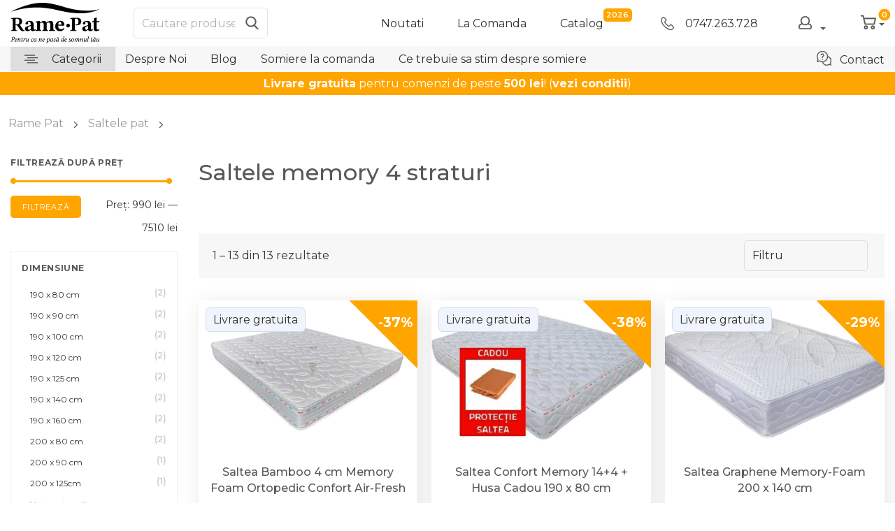

--- FILE ---
content_type: text/html; charset=UTF-8
request_url: https://www.rame-pat.ro/saltele-memory-4-straturi/
body_size: 17591
content:
<!DOCTYPE html>
<html lang="ro-RO">
<head>
<meta charset="UTF-8" />
<meta name="viewport" content="width=device-width, initial-scale=1, minimum-scale=1, maximum-scale=1, user-scalable=no">
<meta name="facebook-domain-verification" content="tc70axry4qymu6g1vq5uq19ppe1aot" />
<meta name="google-site-verification" content="2hDppFUmMjWaVwXD27AFo8Ywl4VfbyaeuZEyjE3HZOU" />
<link rel="shortcut icon" type="image/x-icon" href="https://www.rame-pat.ro/wp-content/themes/ramepat-new/favicon4.ico">
<!--Start of Zopim Live Chat Script-->
<script type="text/javascript">
//if (parseInt(window.screen.availWidth) > 780) {
window.$zopim||(function(d,s){var z=$zopim=function(c){z._.push(c)},$=z.s=
d.createElement(s),e=d.getElementsByTagName(s)[0];z.set=function(o){z.set.
_.push(o)};z._=[];z.set._=[];$.async=!0;$.setAttribute("charset","utf-8");
$.src="//v2.zopim.com/?9Re1fVMalaO3XGyf39cZvfHs2lKOFDEe";z.t=+new Date;$.
type="text/javascript";e.parentNode.insertBefore($,e)})(document,"script");
//}
</script>
<!--End of Zopim Live Chat Script-->
<meta name='robots' content='index, follow, max-image-preview:large, max-snippet:-1, max-video-preview:-1' />
<!-- Google Tag Manager for WordPress by gtm4wp.com -->
<script data-cfasync="false" data-pagespeed-no-defer>
var gtm4wp_datalayer_name = "dataLayer";
var dataLayer = dataLayer || [];
const gtm4wp_use_sku_instead = false;
const gtm4wp_currency = 'RON';
const gtm4wp_product_per_impression = 10;
const gtm4wp_clear_ecommerce = false;
</script>
<!-- End Google Tag Manager for WordPress by gtm4wp.com --><script>window._wca = window._wca || [];</script>
<!-- This site is optimized with the Yoast SEO plugin v20.5 - https://yoast.com/wordpress/plugins/seo/ -->
<title>Saltea Memory 4 straturi ✔️ Garantie 4 ani &amp; livrare gratuita!</title>
<meta name="description" content="Esti in cautarea unei saltele confortabile si de calitate? Comanda acum saltea Memory 4 straturi si vei avea un somn de 5 ⭐ Cea mai buna alegere, garantat!" />
<link rel="canonical" href="https://www.rame-pat.ro/./saltele-memory-4-straturi/" />
<meta property="og:locale" content="ro_RO" />
<meta property="og:type" content="article" />
<meta property="og:title" content="Saltea Memory 4 straturi ✔️ Garantie 4 ani &amp; livrare gratuita!" />
<meta property="og:description" content="Esti in cautarea unei saltele confortabile si de calitate? Comanda acum saltea Memory 4 straturi si vei avea un somn de 5 ⭐ Cea mai buna alegere, garantat!" />
<meta property="og:url" content="https://www.rame-pat.ro/./saltele-memory-4-straturi/" />
<meta property="og:site_name" content="Rame Pat" />
<meta property="og:image" content="https://www.rame-pat.ro/wp-content/uploads/2018/03/logo@2x.png" />
<meta property="og:image:width" content="296" />
<meta property="og:image:height" content="133" />
<meta property="og:image:type" content="image/png" />
<script type="application/ld+json" class="yoast-schema-graph">{"@context":"https://schema.org","@graph":[{"@type":"CollectionPage","@id":"https://www.rame-pat.ro/./saltele-memory-4-straturi/","url":"https://www.rame-pat.ro/./saltele-memory-4-straturi/","name":"Saltea Memory 4 straturi ✔️ Garantie 4 ani & livrare gratuita!","isPartOf":{"@id":"https://www.rame-pat.ro/#website"},"primaryImageOfPage":{"@id":"https://www.rame-pat.ro/./saltele-memory-4-straturi/#primaryimage"},"image":{"@id":"https://www.rame-pat.ro/./saltele-memory-4-straturi/#primaryimage"},"thumbnailUrl":"https://www.rame-pat.ro/wp-content/uploads/2023/06/4-model-saltea-bamboo-4-cm-memory-ortopedic-air-fresh.jpg","description":"Esti in cautarea unei saltele confortabile si de calitate? Comanda acum saltea Memory 4 straturi si vei avea un somn de 5 ⭐ Cea mai buna alegere, garantat!","breadcrumb":{"@id":"https://www.rame-pat.ro/./saltele-memory-4-straturi/#breadcrumb"},"inLanguage":"ro-RO"},{"@type":"ImageObject","inLanguage":"ro-RO","@id":"https://www.rame-pat.ro/./saltele-memory-4-straturi/#primaryimage","url":"https://www.rame-pat.ro/wp-content/uploads/2023/06/4-model-saltea-bamboo-4-cm-memory-ortopedic-air-fresh.jpg","contentUrl":"https://www.rame-pat.ro/wp-content/uploads/2023/06/4-model-saltea-bamboo-4-cm-memory-ortopedic-air-fresh.jpg","width":1400,"height":888},{"@type":"BreadcrumbList","@id":"https://www.rame-pat.ro/./saltele-memory-4-straturi/#breadcrumb","itemListElement":[{"@type":"ListItem","position":1,"name":"Acasa","item":"https://www.rame-pat.ro/"},{"@type":"ListItem","position":2,"name":"Saltele pat","item":"https://www.rame-pat.ro/./saltele/"},{"@type":"ListItem","position":3,"name":"Saltele memory 4 straturi"}]},{"@type":"WebSite","@id":"https://www.rame-pat.ro/#website","url":"https://www.rame-pat.ro/","name":"Rame Pat","description":"Pentru ca ne pasa de somnul tau","potentialAction":[{"@type":"SearchAction","target":{"@type":"EntryPoint","urlTemplate":"https://www.rame-pat.ro/?s={search_term_string}"},"query-input":"required name=search_term_string"}],"inLanguage":"ro-RO"}]}</script>
<!-- / Yoast SEO plugin. -->
<script type='application/javascript'>console.log('PixelYourSite Free version 9.3.6');</script>
<link rel='dns-prefetch' href='//stats.wp.com' />
<link rel='dns-prefetch' href='//code.jquery.com' />
<link rel='dns-prefetch' href='//fonts.googleapis.com' />
<link rel="alternate" type="application/rss+xml" title="Rame Pat &raquo; Flux" href="https://www.rame-pat.ro/feed/" />
<link rel="alternate" type="application/rss+xml" title="Rame Pat &raquo; Flux comentarii" href="https://www.rame-pat.ro/comments/feed/" />
<link rel="alternate" type="application/rss+xml" title="Rame Pat &raquo; Flux Saltele memory 4 straturi Categorie" href="https://www.rame-pat.ro/./saltele-memory-4-straturi/feed/" />
<!-- <link rel='stylesheet' id='vc_extensions_admin_individual_hotspot-css' href='https://www.rame-pat.ro/wp-content/plugins/vc-extensions-hotspot/css/admin_icon.css?ver=6.2.8' type='text/css' media='all' /> -->
<!-- <link rel='stylesheet' id='wp-block-library-css' href='https://www.rame-pat.ro/wp-includes/css/dist/block-library/style.min.css?ver=6.2.8' type='text/css' media='all' /> -->
<link rel="stylesheet" type="text/css" href="//www.rame-pat.ro/wp-content/cache/wpfc-minified/2om5i3dt/4ojwg.css" media="all"/>
<style id='wp-block-library-inline-css' type='text/css'>
.has-text-align-justify{text-align:justify;}
</style>
<!-- <link rel='stylesheet' id='mediaelement-css' href='https://www.rame-pat.ro/wp-includes/js/mediaelement/mediaelementplayer-legacy.min.css?ver=4.2.17' type='text/css' media='all' /> -->
<!-- <link rel='stylesheet' id='wp-mediaelement-css' href='https://www.rame-pat.ro/wp-includes/js/mediaelement/wp-mediaelement.min.css?ver=6.2.8' type='text/css' media='all' /> -->
<!-- <link rel='stylesheet' id='wc-blocks-vendors-style-css' href='https://www.rame-pat.ro/wp-content/plugins/woocommerce/packages/woocommerce-blocks/build/wc-blocks-vendors-style.css?ver=9.8.4' type='text/css' media='all' /> -->
<!-- <link rel='stylesheet' id='wc-blocks-style-css' href='https://www.rame-pat.ro/wp-content/plugins/woocommerce/packages/woocommerce-blocks/build/wc-blocks-style.css?ver=9.8.4' type='text/css' media='all' /> -->
<!-- <link rel='stylesheet' id='classic-theme-styles-css' href='https://www.rame-pat.ro/wp-includes/css/classic-themes.min.css?ver=6.2.8' type='text/css' media='all' /> -->
<link rel="stylesheet" type="text/css" href="//www.rame-pat.ro/wp-content/cache/wpfc-minified/g5sy2fv7/4ojwg.css" media="all"/>
<style id='global-styles-inline-css' type='text/css'>
body{--wp--preset--color--black: #000000;--wp--preset--color--cyan-bluish-gray: #abb8c3;--wp--preset--color--white: #ffffff;--wp--preset--color--pale-pink: #f78da7;--wp--preset--color--vivid-red: #cf2e2e;--wp--preset--color--luminous-vivid-orange: #ff6900;--wp--preset--color--luminous-vivid-amber: #fcb900;--wp--preset--color--light-green-cyan: #7bdcb5;--wp--preset--color--vivid-green-cyan: #00d084;--wp--preset--color--pale-cyan-blue: #8ed1fc;--wp--preset--color--vivid-cyan-blue: #0693e3;--wp--preset--color--vivid-purple: #9b51e0;--wp--preset--gradient--vivid-cyan-blue-to-vivid-purple: linear-gradient(135deg,rgba(6,147,227,1) 0%,rgb(155,81,224) 100%);--wp--preset--gradient--light-green-cyan-to-vivid-green-cyan: linear-gradient(135deg,rgb(122,220,180) 0%,rgb(0,208,130) 100%);--wp--preset--gradient--luminous-vivid-amber-to-luminous-vivid-orange: linear-gradient(135deg,rgba(252,185,0,1) 0%,rgba(255,105,0,1) 100%);--wp--preset--gradient--luminous-vivid-orange-to-vivid-red: linear-gradient(135deg,rgba(255,105,0,1) 0%,rgb(207,46,46) 100%);--wp--preset--gradient--very-light-gray-to-cyan-bluish-gray: linear-gradient(135deg,rgb(238,238,238) 0%,rgb(169,184,195) 100%);--wp--preset--gradient--cool-to-warm-spectrum: linear-gradient(135deg,rgb(74,234,220) 0%,rgb(151,120,209) 20%,rgb(207,42,186) 40%,rgb(238,44,130) 60%,rgb(251,105,98) 80%,rgb(254,248,76) 100%);--wp--preset--gradient--blush-light-purple: linear-gradient(135deg,rgb(255,206,236) 0%,rgb(152,150,240) 100%);--wp--preset--gradient--blush-bordeaux: linear-gradient(135deg,rgb(254,205,165) 0%,rgb(254,45,45) 50%,rgb(107,0,62) 100%);--wp--preset--gradient--luminous-dusk: linear-gradient(135deg,rgb(255,203,112) 0%,rgb(199,81,192) 50%,rgb(65,88,208) 100%);--wp--preset--gradient--pale-ocean: linear-gradient(135deg,rgb(255,245,203) 0%,rgb(182,227,212) 50%,rgb(51,167,181) 100%);--wp--preset--gradient--electric-grass: linear-gradient(135deg,rgb(202,248,128) 0%,rgb(113,206,126) 100%);--wp--preset--gradient--midnight: linear-gradient(135deg,rgb(2,3,129) 0%,rgb(40,116,252) 100%);--wp--preset--duotone--dark-grayscale: url('#wp-duotone-dark-grayscale');--wp--preset--duotone--grayscale: url('#wp-duotone-grayscale');--wp--preset--duotone--purple-yellow: url('#wp-duotone-purple-yellow');--wp--preset--duotone--blue-red: url('#wp-duotone-blue-red');--wp--preset--duotone--midnight: url('#wp-duotone-midnight');--wp--preset--duotone--magenta-yellow: url('#wp-duotone-magenta-yellow');--wp--preset--duotone--purple-green: url('#wp-duotone-purple-green');--wp--preset--duotone--blue-orange: url('#wp-duotone-blue-orange');--wp--preset--font-size--small: 13px;--wp--preset--font-size--medium: 20px;--wp--preset--font-size--large: 36px;--wp--preset--font-size--x-large: 42px;--wp--preset--spacing--20: 0.44rem;--wp--preset--spacing--30: 0.67rem;--wp--preset--spacing--40: 1rem;--wp--preset--spacing--50: 1.5rem;--wp--preset--spacing--60: 2.25rem;--wp--preset--spacing--70: 3.38rem;--wp--preset--spacing--80: 5.06rem;--wp--preset--shadow--natural: 6px 6px 9px rgba(0, 0, 0, 0.2);--wp--preset--shadow--deep: 12px 12px 50px rgba(0, 0, 0, 0.4);--wp--preset--shadow--sharp: 6px 6px 0px rgba(0, 0, 0, 0.2);--wp--preset--shadow--outlined: 6px 6px 0px -3px rgba(255, 255, 255, 1), 6px 6px rgba(0, 0, 0, 1);--wp--preset--shadow--crisp: 6px 6px 0px rgba(0, 0, 0, 1);}:where(.is-layout-flex){gap: 0.5em;}body .is-layout-flow > .alignleft{float: left;margin-inline-start: 0;margin-inline-end: 2em;}body .is-layout-flow > .alignright{float: right;margin-inline-start: 2em;margin-inline-end: 0;}body .is-layout-flow > .aligncenter{margin-left: auto !important;margin-right: auto !important;}body .is-layout-constrained > .alignleft{float: left;margin-inline-start: 0;margin-inline-end: 2em;}body .is-layout-constrained > .alignright{float: right;margin-inline-start: 2em;margin-inline-end: 0;}body .is-layout-constrained > .aligncenter{margin-left: auto !important;margin-right: auto !important;}body .is-layout-constrained > :where(:not(.alignleft):not(.alignright):not(.alignfull)){max-width: var(--wp--style--global--content-size);margin-left: auto !important;margin-right: auto !important;}body .is-layout-constrained > .alignwide{max-width: var(--wp--style--global--wide-size);}body .is-layout-flex{display: flex;}body .is-layout-flex{flex-wrap: wrap;align-items: center;}body .is-layout-flex > *{margin: 0;}:where(.wp-block-columns.is-layout-flex){gap: 2em;}.has-black-color{color: var(--wp--preset--color--black) !important;}.has-cyan-bluish-gray-color{color: var(--wp--preset--color--cyan-bluish-gray) !important;}.has-white-color{color: var(--wp--preset--color--white) !important;}.has-pale-pink-color{color: var(--wp--preset--color--pale-pink) !important;}.has-vivid-red-color{color: var(--wp--preset--color--vivid-red) !important;}.has-luminous-vivid-orange-color{color: var(--wp--preset--color--luminous-vivid-orange) !important;}.has-luminous-vivid-amber-color{color: var(--wp--preset--color--luminous-vivid-amber) !important;}.has-light-green-cyan-color{color: var(--wp--preset--color--light-green-cyan) !important;}.has-vivid-green-cyan-color{color: var(--wp--preset--color--vivid-green-cyan) !important;}.has-pale-cyan-blue-color{color: var(--wp--preset--color--pale-cyan-blue) !important;}.has-vivid-cyan-blue-color{color: var(--wp--preset--color--vivid-cyan-blue) !important;}.has-vivid-purple-color{color: var(--wp--preset--color--vivid-purple) !important;}.has-black-background-color{background-color: var(--wp--preset--color--black) !important;}.has-cyan-bluish-gray-background-color{background-color: var(--wp--preset--color--cyan-bluish-gray) !important;}.has-white-background-color{background-color: var(--wp--preset--color--white) !important;}.has-pale-pink-background-color{background-color: var(--wp--preset--color--pale-pink) !important;}.has-vivid-red-background-color{background-color: var(--wp--preset--color--vivid-red) !important;}.has-luminous-vivid-orange-background-color{background-color: var(--wp--preset--color--luminous-vivid-orange) !important;}.has-luminous-vivid-amber-background-color{background-color: var(--wp--preset--color--luminous-vivid-amber) !important;}.has-light-green-cyan-background-color{background-color: var(--wp--preset--color--light-green-cyan) !important;}.has-vivid-green-cyan-background-color{background-color: var(--wp--preset--color--vivid-green-cyan) !important;}.has-pale-cyan-blue-background-color{background-color: var(--wp--preset--color--pale-cyan-blue) !important;}.has-vivid-cyan-blue-background-color{background-color: var(--wp--preset--color--vivid-cyan-blue) !important;}.has-vivid-purple-background-color{background-color: var(--wp--preset--color--vivid-purple) !important;}.has-black-border-color{border-color: var(--wp--preset--color--black) !important;}.has-cyan-bluish-gray-border-color{border-color: var(--wp--preset--color--cyan-bluish-gray) !important;}.has-white-border-color{border-color: var(--wp--preset--color--white) !important;}.has-pale-pink-border-color{border-color: var(--wp--preset--color--pale-pink) !important;}.has-vivid-red-border-color{border-color: var(--wp--preset--color--vivid-red) !important;}.has-luminous-vivid-orange-border-color{border-color: var(--wp--preset--color--luminous-vivid-orange) !important;}.has-luminous-vivid-amber-border-color{border-color: var(--wp--preset--color--luminous-vivid-amber) !important;}.has-light-green-cyan-border-color{border-color: var(--wp--preset--color--light-green-cyan) !important;}.has-vivid-green-cyan-border-color{border-color: var(--wp--preset--color--vivid-green-cyan) !important;}.has-pale-cyan-blue-border-color{border-color: var(--wp--preset--color--pale-cyan-blue) !important;}.has-vivid-cyan-blue-border-color{border-color: var(--wp--preset--color--vivid-cyan-blue) !important;}.has-vivid-purple-border-color{border-color: var(--wp--preset--color--vivid-purple) !important;}.has-vivid-cyan-blue-to-vivid-purple-gradient-background{background: var(--wp--preset--gradient--vivid-cyan-blue-to-vivid-purple) !important;}.has-light-green-cyan-to-vivid-green-cyan-gradient-background{background: var(--wp--preset--gradient--light-green-cyan-to-vivid-green-cyan) !important;}.has-luminous-vivid-amber-to-luminous-vivid-orange-gradient-background{background: var(--wp--preset--gradient--luminous-vivid-amber-to-luminous-vivid-orange) !important;}.has-luminous-vivid-orange-to-vivid-red-gradient-background{background: var(--wp--preset--gradient--luminous-vivid-orange-to-vivid-red) !important;}.has-very-light-gray-to-cyan-bluish-gray-gradient-background{background: var(--wp--preset--gradient--very-light-gray-to-cyan-bluish-gray) !important;}.has-cool-to-warm-spectrum-gradient-background{background: var(--wp--preset--gradient--cool-to-warm-spectrum) !important;}.has-blush-light-purple-gradient-background{background: var(--wp--preset--gradient--blush-light-purple) !important;}.has-blush-bordeaux-gradient-background{background: var(--wp--preset--gradient--blush-bordeaux) !important;}.has-luminous-dusk-gradient-background{background: var(--wp--preset--gradient--luminous-dusk) !important;}.has-pale-ocean-gradient-background{background: var(--wp--preset--gradient--pale-ocean) !important;}.has-electric-grass-gradient-background{background: var(--wp--preset--gradient--electric-grass) !important;}.has-midnight-gradient-background{background: var(--wp--preset--gradient--midnight) !important;}.has-small-font-size{font-size: var(--wp--preset--font-size--small) !important;}.has-medium-font-size{font-size: var(--wp--preset--font-size--medium) !important;}.has-large-font-size{font-size: var(--wp--preset--font-size--large) !important;}.has-x-large-font-size{font-size: var(--wp--preset--font-size--x-large) !important;}
.wp-block-navigation a:where(:not(.wp-element-button)){color: inherit;}
:where(.wp-block-columns.is-layout-flex){gap: 2em;}
.wp-block-pullquote{font-size: 1.5em;line-height: 1.6;}
</style>
<!-- <link rel='stylesheet' id='contact-form-7-css' href='https://www.rame-pat.ro/wp-content/plugins/contact-form-7/includes/css/styles.css?ver=5.7.6' type='text/css' media='all' /> -->
<!-- <link rel='stylesheet' id='pisol-ewcl-css' href='https://www.rame-pat.ro/wp-content/plugins/export-woocommerce-customer-list/public/css/pisol-ewcl-public.css?ver=2.0.94' type='text/css' media='all' /> -->
<!-- <link rel='stylesheet' id='tbiro_style-css' href='https://www.rame-pat.ro/wp-content/plugins/tbicreditro/includes/../css/tbi_style.css?ver=3.4.1' type='text/css' media='all' /> -->
<!-- <link rel='stylesheet' id='woocommerce-layout-css' href='https://www.rame-pat.ro/wp-content/plugins/woocommerce/assets/css/woocommerce-layout.css?ver=7.6.0' type='text/css' media='all' /> -->
<link rel="stylesheet" type="text/css" href="//www.rame-pat.ro/wp-content/cache/wpfc-minified/eirbunkc/4ojwg.css" media="all"/>
<style id='woocommerce-layout-inline-css' type='text/css'>
.infinite-scroll .woocommerce-pagination {
display: none;
}
</style>
<!-- <link rel='stylesheet' id='woocommerce-smallscreen-css' href='https://www.rame-pat.ro/wp-content/plugins/woocommerce/assets/css/woocommerce-smallscreen.css?ver=7.6.0' type='text/css' media='only screen and (max-width: 768px)' /> -->
<link rel="stylesheet" type="text/css" href="//www.rame-pat.ro/wp-content/cache/wpfc-minified/8a51ht0k/4ojwg.css" media="only screen and (max-width: 768px)"/>
<!-- <link rel='stylesheet' id='woocommerce-general-css' href='https://www.rame-pat.ro/wp-content/plugins/woocommerce/assets/css/woocommerce.css?ver=7.6.0' type='text/css' media='all' /> -->
<link rel="stylesheet" type="text/css" href="//www.rame-pat.ro/wp-content/cache/wpfc-minified/edmbgvo6/4ojwg.css" media="all"/>
<style id='woocommerce-inline-inline-css' type='text/css'>
.woocommerce form .form-row .required { visibility: visible; }
</style>
<link rel='stylesheet' id='montserrat-font-css' href='https://fonts.googleapis.com/css?family=Montserrat%3A400%2C500%2C600%2C700&#038;display=swap&#038;subset=latin-ext&#038;ver=6.2.8' type='text/css' media='all' />
<!-- <link rel='stylesheet' id='mmenu-css-css' href='https://www.rame-pat.ro/wp-content/themes/ramepat-new/css/mmenu.css?ver=6.2.8' type='text/css' media='all' /> -->
<!-- <link rel='stylesheet' id='swiper-css-css' href='https://www.rame-pat.ro/wp-content/themes/ramepat-new/css/swiper.min.css?ver=6.2.8' type='text/css' media='all' /> -->
<!-- <link rel='stylesheet' id='fancybox-css-css' href='https://www.rame-pat.ro/wp-content/themes/ramepat-new/vendor/fancybox3/jquery.fancybox.min.css?ver=6.2.8' type='text/css' media='all' /> -->
<link rel="stylesheet" type="text/css" href="//www.rame-pat.ro/wp-content/cache/wpfc-minified/etjoa9fn/4ojwg.css" media="all"/>
<link rel='stylesheet' id='jquery-ui-css-css' href='//code.jquery.com/ui/1.12.1/themes/base/jquery-ui.css?ver=6.2.8' type='text/css' media='all' />
<!-- <link rel='stylesheet' id='slick-css-css' href='https://www.rame-pat.ro/wp-content/themes/ramepat-new/slick/slick.css?ver=6.2.8' type='text/css' media='all' /> -->
<!-- <link rel='stylesheet' id='slick-theme-css-css' href='https://www.rame-pat.ro/wp-content/themes/ramepat-new/slick/slick-theme.css?ver=6.2.8' type='text/css' media='all' /> -->
<!-- <link rel='stylesheet' id='microtip-css-css' href='https://www.rame-pat.ro/wp-content/themes/ramepat-new/css/microtip.css?ver=6.2.8' type='text/css' media='all' /> -->
<!-- <link rel='stylesheet' id='theme-style-css' href='https://www.rame-pat.ro/wp-content/themes/ramepat-new/style.css?t=1768542545&#038;ver=6.2.8' type='text/css' media='all' /> -->
<!-- <link rel='stylesheet' id='style-dev-css' href='https://www.rame-pat.ro/wp-content/themes/ramepat-new/css/style-dev.css?t=1768542545&#038;ver=6.2.8' type='text/css' media='all' /> -->
<!-- <link rel='stylesheet' id='custom-css' href='https://www.rame-pat.ro/wp-content/themes/ramepat-new/css/custom.css?t=1768542545&#038;ver=6.2.8' type='text/css' media='all' /> -->
<!-- <link rel='stylesheet' id='custom2-css' href='https://www.rame-pat.ro/wp-content/themes/ramepat-new/css/custom2.css?t=1768542545&#038;ver=6.2.8' type='text/css' media='all' /> -->
<!-- <link rel='stylesheet' id='jetpack_css-css' href='https://www.rame-pat.ro/wp-content/plugins/jetpack/css/jetpack.css?ver=12.0' type='text/css' media='all' /> -->
<link rel="stylesheet" type="text/css" href="//www.rame-pat.ro/wp-content/cache/wpfc-minified/lkfdq9q2/4ojwg.css" media="all"/>
<script src='//www.rame-pat.ro/wp-content/cache/wpfc-minified/7w2smuoq/4ojwg.js' type="text/javascript"></script>
<!-- <script type='text/javascript' src='https://www.rame-pat.ro/wp-includes/js/jquery/jquery.min.js?ver=3.6.4' id='jquery-core-js'></script> -->
<!-- <script type='text/javascript' src='https://www.rame-pat.ro/wp-includes/js/jquery/jquery-migrate.min.js?ver=3.4.0' id='jquery-migrate-js'></script> -->
<!-- <script type='text/javascript' src='https://www.rame-pat.ro/wp-content/plugins/export-woocommerce-customer-list/public/js/pisol-ewcl-public.js?ver=2.0.94' id='pisol-ewcl-js'></script> -->
<!-- <script type='text/javascript' src='https://www.rame-pat.ro/wp-content/plugins/tbicreditro/includes/../js/tbicredit.js?ver=3.4.1' id='tbiro_credit-js'></script> -->
<!-- <script type='text/javascript' src='https://www.rame-pat.ro/wp-content/plugins/woocommerce/assets/js/jquery-blockui/jquery.blockUI.min.js?ver=2.7.0-wc.7.6.0' id='jquery-blockui-js'></script> -->
<script type='text/javascript' id='wc-add-to-cart-js-extra'>
/* <![CDATA[ */
var wc_add_to_cart_params = {"ajax_url":"\/wp-admin\/admin-ajax.php","wc_ajax_url":"\/?wc-ajax=%%endpoint%%","i18n_view_cart":"Vezi co\u0219ul","cart_url":"https:\/\/www.rame-pat.ro\/cart\/","is_cart":"","cart_redirect_after_add":"yes"};
/* ]]> */
</script>
<script src='//www.rame-pat.ro/wp-content/cache/wpfc-minified/7xdgn3lp/4ojwg.js' type="text/javascript"></script>
<!-- <script type='text/javascript' src='https://www.rame-pat.ro/wp-content/plugins/woocommerce/assets/js/frontend/add-to-cart.min.js?ver=7.6.0' id='wc-add-to-cart-js'></script> -->
<!-- <script type='text/javascript' src='https://www.rame-pat.ro/wp-content/plugins/js_composer/assets/js/vendors/woocommerce-add-to-cart.js?ver=6.1' id='vc_woocommerce-add-to-cart-js-js'></script> -->
<script defer type='text/javascript' src='https://stats.wp.com/s-202603.js' id='woocommerce-analytics-js'></script>
<script src='//www.rame-pat.ro/wp-content/cache/wpfc-minified/fe6voxke/4ojwg.js' type="text/javascript"></script>
<!-- <script type='text/javascript' src='https://www.rame-pat.ro/wp-content/themes/ramepat-new/js/modernizr.js' id='modernizr-js-js'></script> -->
<!-- <script type='text/javascript' src='https://www.rame-pat.ro/wp-content/plugins/pixelyoursite/dist/scripts/jquery.bind-first-0.2.3.min.js?ver=6.2.8' id='jquery-bind-first-js'></script> -->
<!-- <script type='text/javascript' src='https://www.rame-pat.ro/wp-content/plugins/pixelyoursite/dist/scripts/js.cookie-2.1.3.min.js?ver=2.1.3' id='js-cookie-pys-js'></script> -->
<script type='text/javascript' id='pys-js-extra'>
/* <![CDATA[ */
var pysOptions = {"staticEvents":{"facebook":{"init_event":[{"delay":0,"type":"static","name":"PageView","pixelIds":["3191063731154472"],"eventID":"8f7dbe2b-5919-4351-bebc-226ea2a4141e","params":{"page_title":"Saltele memory 4 straturi","post_type":"product_cat","post_id":91,"plugin":"PixelYourSite","user_role":"guest","event_url":"www.rame-pat.ro\/saltele-memory-4-straturi\/"},"e_id":"init_event","ids":[],"hasTimeWindow":false,"timeWindow":0,"woo_order":"","edd_order":""}],"woo_view_category":[{"delay":0,"type":"static","name":"ViewCategory","pixelIds":["3191063731154472"],"eventID":"b8d3c08c-4398-403a-8e0f-f769a94e01d2","params":{"content_type":"product","content_category":"Saltele pat","content_name":"Saltele memory 4 straturi","content_ids":["63019","62312","126534","126515","126472"],"page_title":"Saltele memory 4 straturi","post_type":"product_cat","post_id":91,"plugin":"PixelYourSite","user_role":"guest","event_url":"www.rame-pat.ro\/saltele-memory-4-straturi\/"},"e_id":"woo_view_category","ids":[],"hasTimeWindow":false,"timeWindow":0,"woo_order":"","edd_order":""}]}},"dynamicEvents":{"automatic_event_form":{"facebook":{"delay":0,"type":"dyn","name":"Form","pixelIds":["3191063731154472"],"eventID":"a1c8d160-42d2-4a3a-9174-ba052fc30b56","params":{"page_title":"Saltele memory 4 straturi","post_type":"product_cat","post_id":91,"plugin":"PixelYourSite","user_role":"guest","event_url":"www.rame-pat.ro\/saltele-memory-4-straturi\/"},"e_id":"automatic_event_form","ids":[],"hasTimeWindow":false,"timeWindow":0,"woo_order":"","edd_order":""}},"automatic_event_download":{"facebook":{"delay":0,"type":"dyn","name":"Download","extensions":["","doc","exe","js","pdf","ppt","tgz","zip","xls"],"pixelIds":["3191063731154472"],"eventID":"e867e189-c5f6-45cc-b143-71562aa5f71f","params":{"page_title":"Saltele memory 4 straturi","post_type":"product_cat","post_id":91,"plugin":"PixelYourSite","user_role":"guest","event_url":"www.rame-pat.ro\/saltele-memory-4-straturi\/"},"e_id":"automatic_event_download","ids":[],"hasTimeWindow":false,"timeWindow":0,"woo_order":"","edd_order":""}},"automatic_event_comment":{"facebook":{"delay":0,"type":"dyn","name":"Comment","pixelIds":["3191063731154472"],"eventID":"578019bf-a96a-47ba-9690-0bdee7937229","params":{"page_title":"Saltele memory 4 straturi","post_type":"product_cat","post_id":91,"plugin":"PixelYourSite","user_role":"guest","event_url":"www.rame-pat.ro\/saltele-memory-4-straturi\/"},"e_id":"automatic_event_comment","ids":[],"hasTimeWindow":false,"timeWindow":0,"woo_order":"","edd_order":""}},"woo_add_to_cart_on_button_click":{"facebook":{"delay":0,"type":"dyn","name":"AddToCart","pixelIds":["3191063731154472"],"eventID":"8d8db06b-68b1-480b-8f7d-8eb884a64829","params":{"page_title":"Saltele memory 4 straturi","post_type":"product_cat","post_id":91,"plugin":"PixelYourSite","user_role":"guest","event_url":"www.rame-pat.ro\/saltele-memory-4-straturi\/"},"e_id":"woo_add_to_cart_on_button_click","ids":[],"hasTimeWindow":false,"timeWindow":0,"woo_order":"","edd_order":""}}},"triggerEvents":[],"triggerEventTypes":[],"facebook":{"pixelIds":["3191063731154472"],"advancedMatching":[],"removeMetadata":false,"contentParams":{"post_type":"product_cat","post_id":91,"content_name":"Saltele memory 4 straturi"},"commentEventEnabled":true,"wooVariableAsSimple":true,"downloadEnabled":true,"formEventEnabled":true,"ajaxForServerEvent":true,"serverApiEnabled":true,"wooCRSendFromServer":false},"debug":"","siteUrl":"https:\/\/www.rame-pat.ro","ajaxUrl":"https:\/\/www.rame-pat.ro\/wp-admin\/admin-ajax.php","ajax_event":"2f0a81f830","enable_remove_download_url_param":"1","cookie_duration":"7","last_visit_duration":"60","enable_success_send_form":"","gdpr":{"ajax_enabled":true,"all_disabled_by_api":false,"facebook_disabled_by_api":false,"analytics_disabled_by_api":false,"google_ads_disabled_by_api":false,"pinterest_disabled_by_api":false,"bing_disabled_by_api":false,"facebook_prior_consent_enabled":true,"analytics_prior_consent_enabled":true,"google_ads_prior_consent_enabled":null,"pinterest_prior_consent_enabled":true,"bing_prior_consent_enabled":true,"cookiebot_integration_enabled":false,"cookiebot_facebook_consent_category":"marketing","cookiebot_analytics_consent_category":"statistics","cookiebot_google_ads_consent_category":null,"cookiebot_pinterest_consent_category":"marketing","cookiebot_bing_consent_category":"marketing","consent_magic_integration_enabled":false,"real_cookie_banner_integration_enabled":false,"cookie_notice_integration_enabled":false,"cookie_law_info_integration_enabled":false},"woo":{"enabled":true,"enabled_save_data_to_orders":true,"addToCartOnButtonEnabled":true,"addToCartOnButtonValueEnabled":true,"addToCartOnButtonValueOption":"price","singleProductId":null,"removeFromCartSelector":"form.woocommerce-cart-form .remove","addToCartCatchMethod":"add_cart_js"},"edd":{"enabled":false}};
/* ]]> */
</script>
<script src='//www.rame-pat.ro/wp-content/cache/wpfc-minified/q793940y/4ojwg.js' type="text/javascript"></script>
<!-- <script type='text/javascript' src='https://www.rame-pat.ro/wp-content/plugins/pixelyoursite/dist/scripts/public.js?ver=9.3.6' id='pys-js'></script> -->
<style>img#wpstats{display:none}</style>
<!-- Google Tag Manager for WordPress by gtm4wp.com -->
<!-- GTM Container placement set to manual -->
<script data-cfasync="false" data-pagespeed-no-defer type="text/javascript">
var dataLayer_content = {"pagePostType":"product","pagePostType2":"tax-product","pageCategory":[],"customerTotalOrders":0,"customerTotalOrderValue":0,"customerFirstName":"","customerLastName":"","customerBillingFirstName":"","customerBillingLastName":"","customerBillingCompany":"","customerBillingAddress1":"","customerBillingAddress2":"","customerBillingCity":"","customerBillingState":"","customerBillingPostcode":"","customerBillingCountry":"","customerBillingEmail":"","customerBillingEmailHash":"e3b0c44298fc1c149afbf4c8996fb92427ae41e4649b934ca495991b7852b855","customerBillingPhone":"","customerShippingFirstName":"","customerShippingLastName":"","customerShippingCompany":"","customerShippingAddress1":"","customerShippingAddress2":"","customerShippingCity":"","customerShippingState":"","customerShippingPostcode":"","customerShippingCountry":"","cartContent":{"totals":{"applied_coupons":[],"discount_total":0,"subtotal":0,"total":0},"items":[]}};
dataLayer.push( dataLayer_content );
</script>
<script data-cfasync="false">
(function(w,d,s,l,i){w[l]=w[l]||[];w[l].push({'gtm.start':
new Date().getTime(),event:'gtm.js'});var f=d.getElementsByTagName(s)[0],
j=d.createElement(s),dl=l!='dataLayer'?'&l='+l:'';j.async=true;j.src=
'//www.googletagmanager.com/gtm.js?id='+i+dl;f.parentNode.insertBefore(j,f);
})(window,document,'script','dataLayer','GTM-WZ6NT9V');
</script>
<!-- End Google Tag Manager for WordPress by gtm4wp.com -->	<noscript><style>.woocommerce-product-gallery{ opacity: 1 !important; }</style></noscript>
<meta name="generator" content="Powered by WPBakery Page Builder - drag and drop page builder for WordPress."/>
<noscript><style> .wpb_animate_when_almost_visible { opacity: 1; }</style></noscript><style id="wpforms-css-vars-root">
:root {
--wpforms-field-border-radius: 3px;
--wpforms-field-background-color: #ffffff;
--wpforms-field-border-color: rgba( 0, 0, 0, 0.25 );
--wpforms-field-text-color: rgba( 0, 0, 0, 0.7 );
--wpforms-label-color: rgba( 0, 0, 0, 0.85 );
--wpforms-label-sublabel-color: rgba( 0, 0, 0, 0.55 );
--wpforms-label-error-color: #d63637;
--wpforms-button-border-radius: 3px;
--wpforms-button-background-color: #066aab;
--wpforms-button-text-color: #ffffff;
--wpforms-field-size-input-height: 43px;
--wpforms-field-size-input-spacing: 15px;
--wpforms-field-size-font-size: 16px;
--wpforms-field-size-line-height: 19px;
--wpforms-field-size-padding-h: 14px;
--wpforms-field-size-checkbox-size: 16px;
--wpforms-field-size-sublabel-spacing: 5px;
--wpforms-field-size-icon-size: 1;
--wpforms-label-size-font-size: 16px;
--wpforms-label-size-line-height: 19px;
--wpforms-label-size-sublabel-font-size: 14px;
--wpforms-label-size-sublabel-line-height: 17px;
--wpforms-button-size-font-size: 17px;
--wpforms-button-size-height: 41px;
--wpforms-button-size-padding-h: 15px;
--wpforms-button-size-margin-top: 10px;
}
</style></head>
<body data-rsssl=1 class="archive tax-product_cat term-saltele-memory-4-straturi term-91 fixed-dimensiuni theme-ramepat-new woocommerce woocommerce-page woocommerce-no-js wpb-js-composer js-comp-ver-6.1 vc_responsive">
<!-- GTM Container placement set to manual -->
<!-- Google Tag Manager (noscript) -->
<noscript><iframe src="https://www.googletagmanager.com/ns.html?id=GTM-WZ6NT9V" height="0" width="0" style="display:none;visibility:hidden" aria-hidden="true"></iframe></noscript>
<!-- End Google Tag Manager (noscript) -->	<div id="my-page">
<div class="ajax-overlay">
<img src="https://www.rame-pat.ro/wp-content/themes/ramepat-new/img/gif/preloader.gif" alt="">
</div>
<nav id="my-menu">
<ul>
<li>
<a href="https://www.rame-pat.ro/./somiere/">Somiere pat</a>
<ul>
<li>
<a href="#">Tipuri de somiere</a>
<ul>
<li>
<a href="https://www.rame-pat.ro/./somiere-metalice/">Somiere Metalice</a>
</li>
<li>
<a href="https://www.rame-pat.ro/./somiere-tapitate/">Somiere tapitate</a>
</li>
<li>
<a href="https://www.rame-pat.ro/./somiere-lemn/">Somiere Lemn</a>
</li>
<li>
<a href="https://www.rame-pat.ro/./somiera-supraponderali/">Somiere Supraponderali</a>
</li>
</ul>
</li>
<li>
<a href="https://www.rame-pat.ro/somiere-la-comanda/">Somiere la comanda</a>
</li>
<li>
<a href="https://www.rame-pat.ro/./somiere-electrice/">Somiere Electrice</a>
<ul>
<li>
<a href="https://www.rame-pat.ro/./somiere-electrice-1-persoana/">1 persoana</a>
</li>
<li>
<a href="https://www.rame-pat.ro/./somiere-electrice-2-persoane/">2 persoane</a>
</li>
</ul>
</li>
<li>
<a href="#">Somiere dupa dimensiune</a>
<ul>
<li>
<a href="https://www.rame-pat.ro/./somiera-70x200/">70x200 cm</a>
</li>
<li>
<a href="https://www.rame-pat.ro/./somiera-90x200/">90x200 cm</a>
</li>
<li>
<a href="https://www.rame-pat.ro/./somiera-120x200/">120x200 cm</a>
</li>
<li>
<a href="https://www.rame-pat.ro/./somiera-140x190/">140x190 cm</a>
</li>
<li>
<a href="https://www.rame-pat.ro/./somiera-140x200/">140x200 cm</a>
</li>
<li>
<a href="https://www.rame-pat.ro/./somiera-160x200/">160x200 cm</a>
</li>
<li>
<a href="https://www.rame-pat.ro/./somiera-180x200/">180x200 cm</a>
</li>
<li>
<a href="https://www.rame-pat.ro/./somiera-200x200/">200×200 cm</a>
</li>
</ul>
</li>
<li>
<a href="https://www.rame-pat.ro/./somiera-rabatabila/">Somiera rabatabila</a>
<ul>
<li>
<a href="https://www.rame-pat.ro/./somiera-rabatabila-140x200/">140x200 cm</a>
</li>
<li>
<a href="https://www.rame-pat.ro/./somiera-rabatabila-160x200/">160x200 cm</a>
</li>
<li>
<a href="https://www.rame-pat.ro/./somiera-rabatabila-180x200/">180×200 cm</a>
</li>
</ul>
</li>
</ul>
</li>
<li>
<a href="https://www.rame-pat.ro/./mecanisme-sisteme-pat-rabatabil/">Mecanisme Paturi Rabatabile</a>
<ul>
<li>
<a href="https://www.rame-pat.ro/./mecanisme-sisteme-pat-rabatabil/">Vezi toate produsele</a>
</li>
</ul>
</li>
<li>
<a href="https://www.rame-pat.ro/./mecanisme-sisteme-pat-rabatabil/">Mecanisme Rabatabile/Accesorii</a>
<ul>
<li>
<a href="https://www.rame-pat.ro/./mecanisme-sisteme-pat-rabatabil/">Mecanisme Paturi Rabatabile</a>
</li>
<li>
<a href="https://www.rame-pat.ro/./mecanism-sistem-rabatare-somiera/">Sisteme De Rabatare Somiere</a>
</li>
<li>
<a href="https://www.rame-pat.ro/./mecanism-sistem-masa-rabatabila/">Mecanisme Mese Rabatabile</a>
</li>
<li>
<a href="https://www.rame-pat.ro/./accesorii-generale/">Accesorii Generale</a>
</li>
</ul>
</li>
<li>
<a href="https://www.rame-pat.ro/./saltele/">Saltele pat</a>
<ul>
<li>
<a href="#">Tipuri Saltele</a>
<ul>
<li>
<a href="https://www.rame-pat.ro/./saltea-cu-memorie/">Saltele Memory</a>
</li>
<li>
<a href="https://www.rame-pat.ro/./saltea-cu-arcuri/">Saltele pe arcuri (clasice)</a>
</li>
<li>
<a href="https://www.rame-pat.ro/./saltea-cu-arcuri-impachetate-individuale/">Saltele Pocket - Arcuri Individuale</a>
</li>
<li>
<a href="https://www.rame-pat.ro/./saltele-latex/">Saltele Latex</a>
</li>
<li>
<a href="https://www.rame-pat.ro/./saltele-cocos/">Saltele Cocos</a>
</li>
<li>
<a href="https://www.rame-pat.ro/./saltea-cu-7-zone-de-confort/">Saltea cu 7 zone de confort</a>
</li>
<li>
<a href="https://www.rame-pat.ro/./saltele-medicale/">Saltele Medicale</a>
</li>
<li>
<a href="https://www.rame-pat.ro/./saltea-superortopedica/">Saltele Superortopedice</a>
</li>
<li>
<a href="https://www.rame-pat.ro/./saltele-pentru-persoane-supraponderale/">Saltele persoane 100+ kg</a>
</li>
<li>
<a href="https://www.rame-pat.ro/./saltea-antiescare/">Saltea antiescare</a>
</li>
<li>
<a href="https://www.rame-pat.ro/./saltele-somiere-electrice/">Saltele somiere electrice</a>
</li>
<li>
<a href="https://www.rame-pat.ro/./saltele-patut-bebelusi-copii/">Saltele copii</a>
</li>
<li>
<a href="https://www.rame-pat.ro/./saltele-italiene/">Saltele Italiene</a>
</li>
</ul>
</li>
<li>
<a href="#">Numar de straturi (Memory)</a>
<ul>
<li>
<a href="https://www.rame-pat.ro/./saltele-memory-2-straturi/">Memory 2 cm</a>
</li>
<li>
<a href="https://www.rame-pat.ro/./saltele-memory-3-straturi/">Memory 3 cm</a>
</li>
<li>
<a href="https://www.rame-pat.ro/./saltele-memory-4-straturi/">Memory 4 cm</a>
</li>
<li>
<a href="https://www.rame-pat.ro/./saltea-memory-5-cm/">Memory 5 cm</a>
</li>
<li>
<a href="https://www.rame-pat.ro/./saltele-memory-6-straturi/">Memory 6 cm</a>
</li>
<li>
<a href="https://www.rame-pat.ro/./saltele-memory-7-cm/">Memory 7 cm</a>
</li>
<li>
<a href="https://www.rame-pat.ro/./saltea-memory-8-cm/">Memory 8 cm</a>
</li>
<li>
<a href="https://www.rame-pat.ro/./saltele-memory-10-cm/">Memory 10 cm</a>
</li>
</ul>
</li>
<li>
<a href="#">Extra Optiuni</a>
<ul>
<li>
<a href="https://www.rame-pat.ro/./saltele-ieftine/">Saltele ieftine</a>
</li>
<li>
<a href="https://www.rame-pat.ro/./toppere-saltea/">Topper Saltele</a>
</li>
<li>
<a href="https://www.rame-pat.ro/./husa-protectie-saltea/">Huse / Protectii saltea</a>
</li>
</ul>
</li>
<li>
<a href="https://www.rame-pat.ro/./saltele-dimensiune/">Cumpara dupa dimensiune</a>
<ul>
<li>
<a href="https://www.rame-pat.ro/./saltea-120x200/">Saltea 120x200 cm</a>
</li>
<li>
<a href="https://www.rame-pat.ro/./saltea-140x200/">Saltea 140x200 cm</a>
</li>
<li>
<a href="https://www.rame-pat.ro/./saltea-160x200/">Saltea 160x200 cm</a>
</li>
<li>
<a href="https://www.rame-pat.ro/./saltea-180x200/">Saltea 180x200 cm</a>
</li>
<li>
<a href="https://www.rame-pat.ro/./saltea-200x200/">Saltea 200x200 cm</a>
</li>
</ul>
</li>
<li>
<a href="#">Dimensiune (Memory)</a>
<ul>
<li>
<a href="https://www.rame-pat.ro/./saltea-spuma-memorie-140x200/">140x200 cm</a>
</li>
<li>
<a href="https://www.rame-pat.ro/./saltea-spuma-memorie-160x200/">160x200 cm</a>
</li>
<li>
<a href="https://www.rame-pat.ro/./saltea-spuma-memorie-180x200/">180x200 cm</a>
</li>
</ul>
</li>
<li>
<a href="https://www.rame-pat.ro/./saltele-fermitate/">Saltele fermitate</a>
<ul>
<li>
<a href="https://www.rame-pat.ro/./saltea-moale/">Saltele Moi</a>
</li>
<li>
<a href="https://www.rame-pat.ro/./saltea-fermitate-medie/">Saltele Medii</a>
</li>
<li>
<a href="https://www.rame-pat.ro/./saltea-fermitate-tare/">Saltea tare</a>
</li>
</ul>
</li>
</ul>
</li>
<li>
<a href="https://www.rame-pat.ro/./cadre-paturi/">Cadre Pat</a>
<ul>
<li>
<a href="https://www.rame-pat.ro/./paturi-pliante/">Paturi Pliante</a>
</li>
<li>
<a href="https://www.rame-pat.ro/./paturi-spital-medicale/">Paturi spital (medicale)</a>
</li>
<li>
<a href="https://www.rame-pat.ro/./paturi-fier-forjat/">Paturi din Fier Forjat</a>
</li>
</ul>
</li>
<li>
<a href="https://www.rame-pat.ro/./produse-tehnica-medicala/">Gama Medicala</a>
<ul>
<li>
<a href="https://www.rame-pat.ro/./paturi-spital-medicale/">Paturi spital (medicale)</a>
<ul>
<li>
<a href="https://www.rame-pat.ro/./pat-electric-medical/">Pat electric medical</a>
</li>
<li>
<a href="https://www.rame-pat.ro/./pat-medical-manual/">Pat medical actionare manuala</a>
</li>
</ul>
</li>
<li>
<a href="https://www.rame-pat.ro/./saltea-antiescare/">Saltea antiescare</a>
</li>
<li>
<a href="https://www.rame-pat.ro/./noptiere-spital/">Noptiere Spital</a>
</li>
<li>
<a href="https://www.rame-pat.ro/./carucior-scaun-cu-rotile/">Scaune cu rotile</a>
</li>
<li>
<a href="https://www.rame-pat.ro/./scaun-wc-toaleta-bolnavi/">Scaun toaleta - WC bolnavi</a>
</li>
</ul>
</li>
<li>
<a href="https://www.rame-pat.ro/./articole-textile-dormitor/">Articole textile</a>
<ul>
<li>
<a href="https://www.rame-pat.ro/./perne/">Perne</a>
<ul>
<li>
<a href="https://www.rame-pat.ro/./perne-puf-gasca/">Perne puf gasca</a>
</li>
<li>
<a href="https://www.rame-pat.ro/./perne-microfibra/">Perne microfibra</a>
</li>
</ul>
</li>
<li>
<a href="https://www.rame-pat.ro/./pilota/">Pilote</a>
<ul>
<li>
<a href="https://www.rame-pat.ro/./pilota-puf-gasca/">Pilota puf gasca</a>
</li>
<li>
<a href="https://www.rame-pat.ro/./pilota-microfibra/">Pilota microfibra</a>
</li>
</ul>
</li>
</ul>
</li>
<li>
<a href="https://www.rame-pat.ro/./reduceri/">Promotii / reduceri saltele, pilote &amp; perne</a>
</li>
<li>
<a href="https://www.rame-pat.ro/./recomandari/">Recomandari</a>
</li>
<li>
<a href="https://www.rame-pat.ro/ce-trebuie-sa-stim-despre-somierele-metalice/">Info somiere metalice</a>
</li>
<li>
<a href="https://www.rame-pat.ro/contact/">Contact</a>
</li>
</ul>
</nav>
<header class="header">
<div class="header-top">
<div class="container">
<div class="flex header-top-flex">
<div class="header-top-left">
<div class="flex">
<a href="#my-menu" class="header-burger show-on-tablet">
<span></span>
<span></span>
<span></span>
</a>
<a href="https://www.rame-pat.ro" class="header-logo">
<img src="https://www.rame-pat.ro/wp-content/themes/ramepat-new/img/svg/somiere-pat-metalice-electrice-rabatabile.svg" alt="Somiere pat metalice - electrice - rabatabile" title="Somiere pat metalice - electrice - rabatabile" />
</a>
<form class="header-search hide-on-tablet input with-icon with-button" action="https://www.rame-pat.ro" method="get" autocomplete="off">
<input type="text" name="s" placeholder="Cautare produse" value="">
<input type="hidden" value="product" name="post_type" id="post_type" />
<button type="submit"><i class="icon icon-search"></i></button>
</form>
</div>
</div>
<div class="header-top-right">
<nav>
<ul>
<li><a href="https://www.rame-pat.ro/noutati/">Noutati</a></li>
<li><a href="https://www.rame-pat.ro/somiere-la-comanda/">La Comanda</a></li>
<li class="hide-on-tablet">
<a href="https://www.rame-pat.ro/wp-content/uploads/2019/11/catalog-rame-pat1-compressed.pdf" target="_blank">
catalog
<span>2026</span>
</a>
</li>
</ul>
</nav>
<a href="tel:0747.263.728" class="header-phone hide-on-mobile"><i class="icon icon-phone"></i> 0747.263.728</a>
<i class="header-phone-divider">/</i>
<a href="tel:0747.263.728" class="header-phone header-phone-alternative hide-on-mobile">074RAMEPAT</a>
<form class="header-search-responsive hide-on-desktop" action="https://www.rame-pat.ro" method="get" autocomplete="off">
<a href="#" class="icon icon-close"></a>
<div class="flex">
<div class="input with-icon">
<i class="icon icon-search"></i>
<input type="hidden" name="post_type" value="product">
<input type="search" placeholder="Cautare" name="s">
<button type="submit"></button>
</div>
</div>
</form>
<a href="#" class="header-search-responsive-trigger icon icon-search hide-on-desktop"></a>
<div class="header-user-dropdown">
<a href="#" class="header-user-dropdown-trigger">
<i class="icon icon-user"></i>
<i class="icon icon-caret"></i>
</a>
<div class="header-user-dropdown-login white-shadow">
<a href="#" class="icon icon-close"></a>
<h6>Autentificare</h6>
<form action="#" id="login" autocomplete="off">
<label for="user-email">E-mail</label>
<div class="input with-icon">
<i class="icon icon-user"></i>
<input type="email" name="email" id="user-email">
</div>
<label for="user-parola">Parola</label>
<div class="input with-icon">
<i class="icon icon-password"></i>
<input type="password" name="password" id="user-parola">
</div>
<input type="hidden" id="security" name="security" value="c1c435ec09" /><input type="hidden" name="_wp_http_referer" value="/saltele-memory-4-straturi/" />										<button type="submit" class="btn orange">Intra in cont</button>
<p class="status">Date gresite</p>
<a href="https://www.rame-pat.ro/my-account/lost-password/" class="link">Ai uitat parola?</a>
</form>
<div class="header-user-dropdown-register white-shadow">
<a href="#" class="icon icon-close"></a>
<i class="icon icon-user"></i>
<h6>Nu aveti inca un cont?</h6>
<p>Înregistrarea pe acest site vă permite să accesați starea și istoricul comenzii. Trebuie doar să completați câmpurile de mai jos și veti primi un cont nou configurat pentru dvs. în cel mai scurt timp. Vă vom solicita doar informațiile necesare pentru a face procesul de achiziție mai rapid și mai ușor.</p>
<a href="https://www.rame-pat.ro/creare-cont/" class="btn gray">Creare cont</a>
</div>
</div>
</div>
<div class="header-basket-dropdown">
<a href="https://www.rame-pat.ro/cart/" class="header-basket-dropdown-trigger">
<span class="header-cart-count" data-count="0">0</span>
<i class="icon icon-basket"></i>
<i class="icon icon-caret"></i>
</a>
<div class="header-basket-dropdown-empty white-shadow">
<a href="#" class="icon icon-close"></a>
<p>Cosul dvs. este gol</p>
<a href="https://www.rame-pat.ro/noutati/" class="btn gray">Incepe cumparaturile</a>
</div>
<div class="header-basket-dropdown-full white-shadow">
<a href="#" class="icon icon-close"></a>
<div class="header-basket-inner">
<div class="basket-small-total">
<ul>
<li class="flex"><strong>Livrare</strong><strong>Gratuit!</strong></li>
<li class="flex"><strong>Subtotal</strong><strong>0.00 lei</strong></li>
<li class="flex"><strong>Total</strong><strong>0 lei</strong></li>
</ul></div>
<ul class="basket-small-buttons">
<li><a href="https://www.rame-pat.ro/cart/" class="btn gray">Vezi cos</a></li>
<li><a href="https://www.rame-pat.ro/checkout/" class="btn orange">Finalizare</a></li>
</ul>									</div>
</div>
</div>
</div>
</div>
</div>
</div>
<div class="header-bottom background-gray">
<div class="container">
<div class="flex flex-with-col flex-parent">
<div class="col col-left">
<nav>
<ul class="flex parent-list">
<li>
<a href="#" class="header-menu-trigger"><i class="icon icon-burger"></i> Categorii</a>
<div class="header-menu white-shadow">
<div class="flex flex-with-col">
<div class="col">
<div class="header-menu-category">
<ul>
<li><a href="https://www.rame-pat.ro/./somiere/" data-href="113786" class="header-menu-category-trigger"><i data-term="7" class="icon icon-category" 																				style="background: url(https://www.rame-pat.ro/wp-content/uploads/2020/02/somiere.svg) no-repeat center; background-size: 1.5em 1.5em;"
></i> Somiere pat																																			<span class="menu-arrow"></span>
</a>
</li>
<li><a href="https://www.rame-pat.ro/./mecanisme-sisteme-pat-rabatabil/" data-href="113785" class="header-menu-category-trigger"><i data-term="21" class="icon icon-category" ></i> Mecanisme Paturi Rabatabile																																			<span class="menu-arrow"></span>
</a>
</li>
<li><a href="https://www.rame-pat.ro/./mecanisme-sisteme-pat-rabatabil/" data-href="113389" class="header-menu-category-trigger"><i data-term="21" class="icon icon-category" ></i> Mecanisme Rabatabile/Accesorii																																			<span class="menu-arrow"></span>
</a>
</li>
<li><a href="https://www.rame-pat.ro/./saltele/" data-href="113804" class="header-menu-category-trigger"><i data-term="8" class="icon icon-category" 																				style="background: url(https://www.rame-pat.ro/wp-content/uploads/2021/06/saltele.svg) no-repeat center; background-size: 1.5em 1.5em;"
></i> Saltele pat																																			<span class="menu-arrow"></span>
</a>
</li>
<li><a href="https://www.rame-pat.ro/./cadre-paturi/" data-href="113805" class="header-menu-category-trigger"><i data-term="9" class="icon icon-category" 																				style="background: url(https://www.rame-pat.ro/wp-content/uploads/2020/02/paturi.svg) no-repeat center; background-size: 1.5em 1.5em;"
></i> Cadre Pat																																			<span class="menu-arrow"></span>
</a>
</li>
<li><a href="https://www.rame-pat.ro/./produse-tehnica-medicala/" data-href="113809" class="header-menu-category-trigger"><i data-term="168" class="icon icon-category" 																				style="background: url(https://www.rame-pat.ro/wp-content/uploads/2020/02/paturi-fier-forjat.svg) no-repeat center; background-size: 1.5em 1.5em;"
></i> Gama Medicala																																			<span class="menu-arrow"></span>
</a>
</li>
<li><a href="https://www.rame-pat.ro/./articole-textile-dormitor/" data-href="123536" class="header-menu-category-trigger"><i data-term="367" class="icon icon-category" ></i> Articole textile																																			<span class="menu-arrow"></span>
</a>
</li>
<li><a href="https://www.rame-pat.ro/./reduceri/" data-href="113412" class="header-menu-category-trigger"><i data-term="77" class="icon icon-category" 																				style="background: url(https://www.rame-pat.ro/wp-content/uploads/2020/02/somiere.svg) no-repeat center; background-size: 1.5em 1.5em;"
></i> Promotii / reduceri saltele, pilote &amp; perne																																		</a>
</li>
<li><a href="https://www.rame-pat.ro/./recomandari/" data-href="113410" class="header-menu-category-trigger"><i data-term="40" class="icon icon-category" 																				style="background: url(https://www.rame-pat.ro/wp-content/uploads/2020/02/paturi-fier-forjat.svg) no-repeat center; background-size: 1.5em 1.5em;"
></i> Recomandari																																		</a>
</li>
<li><a href="https://www.rame-pat.ro/ce-trebuie-sa-stim-despre-somierele-metalice/" data-href="113814" class="header-menu-category-trigger"><i data-term="253" class="icon icon-category" ></i> Info somiere metalice																																		</a>
</li>
<li><a href="https://www.rame-pat.ro/contact/" data-href="113815" class="header-menu-category-trigger"><i data-term="21" class="icon icon-category" ></i> Contact																																		</a>
</li>
</ul>
</div>
</div>
<div class="col">
<div class="header-menu-subcategory active" id="113786">
<ul class="flex three">
<li>
<a  class="parent header-menu-subcategory-trigger" data-href="114528">
Tipuri de somiere																																										<!-- <span class="menu-arrow"></span> -->
</a>
<ul class="sub-subcategory" id="114528">
<li><a href="https://www.rame-pat.ro/./somiere-metalice/">Somiere Metalice</a></li>
<li><a href="https://www.rame-pat.ro/./somiere-tapitate/">Somiere tapitate</a></li>
<li><a href="https://www.rame-pat.ro/./somiere-lemn/">Somiere Lemn</a></li>
<li><a href="https://www.rame-pat.ro/./somiera-supraponderali/">Somiere Supraponderali</a></li>
</ul>
</li>
<li>
<a href="https://www.rame-pat.ro/somiere-la-comanda/" class="parent header-menu-subcategory-trigger" data-href="113803">
Somiere la comanda																																									</a>
</li>
<li>
<a href="https://www.rame-pat.ro/./somiere-electrice/" class="parent header-menu-subcategory-trigger" data-href="113787">
Somiere Electrice																																										<!-- <span class="menu-arrow"></span> -->
</a>
<ul class="sub-subcategory" id="113787">
<li><a href="https://www.rame-pat.ro/./somiere-electrice-1-persoana/">1 persoana</a></li>
<li><a href="https://www.rame-pat.ro/./somiere-electrice-2-persoane/">2 persoane</a></li>
</ul>
</li>
<li>
<a  class="parent header-menu-subcategory-trigger" data-href="113798">
Somiere dupa dimensiune																																										<!-- <span class="menu-arrow"></span> -->
</a>
<ul class="sub-subcategory" id="113798">
<li><a href="https://www.rame-pat.ro/./somiera-70x200/">70x200 cm</a></li>
<li><a href="https://www.rame-pat.ro/./somiera-90x200/">90x200 cm</a></li>
<li><a href="https://www.rame-pat.ro/./somiera-120x200/">120x200 cm</a></li>
<li><a href="https://www.rame-pat.ro/./somiera-140x190/">140x190 cm</a></li>
<li><a href="https://www.rame-pat.ro/./somiera-140x200/">140x200 cm</a></li>
<li><a href="https://www.rame-pat.ro/./somiera-160x200/">160x200 cm</a></li>
<li><a href="https://www.rame-pat.ro/./somiera-180x200/">180x200 cm</a></li>
<li><a href="https://www.rame-pat.ro/./somiera-200x200/">200×200 cm</a></li>
</ul>
</li>
<li>
<a href="https://www.rame-pat.ro/./somiera-rabatabila/" class="parent header-menu-subcategory-trigger" data-href="113791">
Somiera rabatabila																																										<!-- <span class="menu-arrow"></span> -->
</a>
<ul class="sub-subcategory" id="113791">
<li><a href="https://www.rame-pat.ro/./somiera-rabatabila-140x200/">140x200 cm</a></li>
<li><a href="https://www.rame-pat.ro/./somiera-rabatabila-160x200/">160x200 cm</a></li>
<li><a href="https://www.rame-pat.ro/./somiera-rabatabila-180x200/">180×200 cm</a></li>
</ul>
</li>
</ul>
<span class="header-menu-subcategory-background background with-background" style="background-image: url('https://www.rame-pat.ro/wp-content/themes/ramepat-new/img/png/background-produs.png');">
</span>
</div>
<div class="header-menu-subcategory " id="113785">
<ul class="flex three">
<li>
<a href="https://www.rame-pat.ro/./mecanisme-sisteme-pat-rabatabil/" class="parent header-menu-subcategory-trigger" data-href="117497">
Vezi toate produsele																																									</a>
</li>
</ul>
<span class="header-menu-subcategory-background background with-background" style="background-image: url('https://www.rame-pat.ro/wp-content/themes/ramepat-new/img/png/background-produs.png');">
</span>
</div>
<div class="header-menu-subcategory " id="113389">
<ul class="flex three">
<li>
<a href="https://www.rame-pat.ro/./mecanisme-sisteme-pat-rabatabil/" class="parent header-menu-subcategory-trigger" data-href="113393">
Mecanisme Paturi Rabatabile																																									</a>
</li>
<li>
<a href="https://www.rame-pat.ro/./mecanism-sistem-rabatare-somiera/" class="parent header-menu-subcategory-trigger" data-href="113391">
Sisteme De Rabatare Somiere																																									</a>
</li>
<li>
<a href="https://www.rame-pat.ro/./mecanism-sistem-masa-rabatabila/" class="parent header-menu-subcategory-trigger" data-href="113392">
Mecanisme Mese Rabatabile																																									</a>
</li>
<li>
<a href="https://www.rame-pat.ro/./accesorii-generale/" class="parent header-menu-subcategory-trigger" data-href="113390">
Accesorii Generale																																									</a>
</li>
</ul>
<span class="header-menu-subcategory-background background with-background" style="background-image: url('https://www.rame-pat.ro/wp-content/themes/ramepat-new/img/png/background-produs.png');">
</span>
</div>
<div class="header-menu-subcategory " id="113804">
<ul class="flex three">
<li>
<a  class="parent header-menu-subcategory-trigger" data-href="114551">
Tipuri Saltele																																										<!-- <span class="menu-arrow"></span> -->
</a>
<ul class="sub-subcategory" id="114551">
<li><a href="https://www.rame-pat.ro/./saltea-cu-memorie/">Saltele Memory</a></li>
<li><a href="https://www.rame-pat.ro/./saltea-cu-arcuri/">Saltele pe arcuri (clasice)</a></li>
<li><a href="https://www.rame-pat.ro/./saltea-cu-arcuri-impachetate-individuale/">Saltele Pocket - Arcuri Individuale</a></li>
<li><a href="https://www.rame-pat.ro/./saltele-latex/">Saltele Latex</a></li>
<li><a href="https://www.rame-pat.ro/./saltele-cocos/">Saltele Cocos</a></li>
<li><a href="https://www.rame-pat.ro/./saltea-cu-7-zone-de-confort/">Saltea cu 7 zone de confort</a></li>
<li><a href="https://www.rame-pat.ro/./saltele-medicale/">Saltele Medicale</a></li>
<li><a href="https://www.rame-pat.ro/./saltea-superortopedica/">Saltele Superortopedice</a></li>
<li><a href="https://www.rame-pat.ro/./saltele-pentru-persoane-supraponderale/">Saltele persoane 100+ kg</a></li>
<li><a href="https://www.rame-pat.ro/./saltea-antiescare/">Saltea antiescare</a></li>
<li><a href="https://www.rame-pat.ro/./saltele-somiere-electrice/">Saltele somiere electrice</a></li>
<li><a href="https://www.rame-pat.ro/./saltele-patut-bebelusi-copii/">Saltele copii</a></li>
<li><a href="https://www.rame-pat.ro/./saltele-italiene/">Saltele Italiene</a></li>
</ul>
</li>
<li>
<a  class="parent header-menu-subcategory-trigger" data-href="114558">
Numar de straturi (Memory)																																										<!-- <span class="menu-arrow"></span> -->
</a>
<ul class="sub-subcategory" id="114558">
<li><a href="https://www.rame-pat.ro/./saltele-memory-2-straturi/">Memory 2 cm</a></li>
<li><a href="https://www.rame-pat.ro/./saltele-memory-3-straturi/">Memory 3 cm</a></li>
<li><a href="https://www.rame-pat.ro/./saltele-memory-4-straturi/">Memory 4 cm</a></li>
<li><a href="https://www.rame-pat.ro/./saltea-memory-5-cm/">Memory 5 cm</a></li>
<li><a href="https://www.rame-pat.ro/./saltele-memory-6-straturi/">Memory 6 cm</a></li>
<li><a href="https://www.rame-pat.ro/./saltele-memory-7-cm/">Memory 7 cm</a></li>
<li><a href="https://www.rame-pat.ro/./saltea-memory-8-cm/">Memory 8 cm</a></li>
<li><a href="https://www.rame-pat.ro/./saltele-memory-10-cm/">Memory 10 cm</a></li>
</ul>
</li>
<li>
<a  class="parent header-menu-subcategory-trigger" data-href="114557">
Extra Optiuni																																										<!-- <span class="menu-arrow"></span> -->
</a>
<ul class="sub-subcategory" id="114557">
<li><a href="https://www.rame-pat.ro/./saltele-ieftine/">Saltele ieftine</a></li>
<li><a href="https://www.rame-pat.ro/./toppere-saltea/">Topper Saltele</a></li>
<li><a href="https://www.rame-pat.ro/./husa-protectie-saltea/">Huse / Protectii saltea</a></li>
</ul>
</li>
<li>
<a href="https://www.rame-pat.ro/./saltele-dimensiune/" class="parent header-menu-subcategory-trigger" data-href="113848">
Cumpara dupa dimensiune																																										<!-- <span class="menu-arrow"></span> -->
</a>
<ul class="sub-subcategory" id="113848">
<li><a href="https://www.rame-pat.ro/./saltea-120x200/">Saltea 120x200 cm</a></li>
<li><a href="https://www.rame-pat.ro/./saltea-140x200/">Saltea 140x200 cm</a></li>
<li><a href="https://www.rame-pat.ro/./saltea-160x200/">Saltea 160x200 cm</a></li>
<li><a href="https://www.rame-pat.ro/./saltea-180x200/">Saltea 180x200 cm</a></li>
<li><a href="https://www.rame-pat.ro/./saltea-200x200/">Saltea 200x200 cm</a></li>
</ul>
</li>
<li>
<a  class="parent header-menu-subcategory-trigger" data-href="114559">
Dimensiune (Memory)																																										<!-- <span class="menu-arrow"></span> -->
</a>
<ul class="sub-subcategory" id="114559">
<li><a href="https://www.rame-pat.ro/./saltea-spuma-memorie-140x200/">140x200 cm</a></li>
<li><a href="https://www.rame-pat.ro/./saltea-spuma-memorie-160x200/">160x200 cm</a></li>
<li><a href="https://www.rame-pat.ro/./saltea-spuma-memorie-180x200/">180x200 cm</a></li>
</ul>
</li>
<li>
<a href="https://www.rame-pat.ro/./saltele-fermitate/" class="parent header-menu-subcategory-trigger" data-href="113844">
Saltele fermitate																																										<!-- <span class="menu-arrow"></span> -->
</a>
<ul class="sub-subcategory" id="113844">
<li><a href="https://www.rame-pat.ro/./saltea-moale/">Saltele Moi</a></li>
<li><a href="https://www.rame-pat.ro/./saltea-fermitate-medie/">Saltele Medii</a></li>
<li><a href="https://www.rame-pat.ro/./saltea-fermitate-tare/">Saltea tare</a></li>
</ul>
</li>
</ul>
<span class="header-menu-subcategory-background background with-background" style="background-image: url('https://www.rame-pat.ro/wp-content/themes/ramepat-new/img/png/background-produs.png');">
</span>
</div>
<div class="header-menu-subcategory " id="113805">
<ul class="flex three">
<li>
<a href="https://www.rame-pat.ro/./paturi-pliante/" class="parent header-menu-subcategory-trigger" data-href="113808">
Paturi Pliante																																									</a>
</li>
<li>
<a href="https://www.rame-pat.ro/./paturi-spital-medicale/" class="parent header-menu-subcategory-trigger" data-href="113806">
Paturi spital (medicale)																																									</a>
</li>
<li>
<a href="https://www.rame-pat.ro/./paturi-fier-forjat/" class="parent header-menu-subcategory-trigger" data-href="113807">
Paturi din Fier Forjat																																									</a>
</li>
</ul>
<span class="header-menu-subcategory-background background with-background" style="background-image: url('https://www.rame-pat.ro/wp-content/themes/ramepat-new/img/png/background-produs.png');">
</span>
</div>
<div class="header-menu-subcategory " id="113809">
<ul class="flex three">
<li>
<a href="https://www.rame-pat.ro/./paturi-spital-medicale/" class="parent header-menu-subcategory-trigger" data-href="139722">
Paturi spital (medicale)																																										<!-- <span class="menu-arrow"></span> -->
</a>
<ul class="sub-subcategory" id="139722">
<li><a href="https://www.rame-pat.ro/./pat-electric-medical/">Pat electric medical</a></li>
<li><a href="https://www.rame-pat.ro/./pat-medical-manual/">Pat medical actionare manuala</a></li>
</ul>
</li>
<li>
<a href="https://www.rame-pat.ro/./saltea-antiescare/" class="parent header-menu-subcategory-trigger" data-href="113810">
Saltea antiescare																																									</a>
</li>
<li>
<a href="https://www.rame-pat.ro/./noptiere-spital/" class="parent header-menu-subcategory-trigger" data-href="174025">
Noptiere Spital																																									</a>
</li>
<li>
<a href="https://www.rame-pat.ro/./carucior-scaun-cu-rotile/" class="parent header-menu-subcategory-trigger" data-href="117939">
Scaune cu rotile																																									</a>
</li>
<li>
<a href="https://www.rame-pat.ro/./scaun-wc-toaleta-bolnavi/" class="parent header-menu-subcategory-trigger" data-href="117940">
Scaun toaleta - WC bolnavi																																									</a>
</li>
</ul>
<span class="header-menu-subcategory-background background with-background" style="background-image: url('https://www.rame-pat.ro/wp-content/themes/ramepat-new/img/png/background-produs.png');">
</span>
</div>
<div class="header-menu-subcategory " id="123536">
<ul class="flex three">
<li>
<a href="https://www.rame-pat.ro/./perne/" class="parent header-menu-subcategory-trigger" data-href="117944">
Perne																																										<!-- <span class="menu-arrow"></span> -->
</a>
<ul class="sub-subcategory" id="117944">
<li><a href="https://www.rame-pat.ro/./perne-puf-gasca/">Perne puf gasca</a></li>
<li><a href="https://www.rame-pat.ro/./perne-microfibra/">Perne microfibra</a></li>
</ul>
</li>
<li>
<a href="https://www.rame-pat.ro/./pilota/" class="parent header-menu-subcategory-trigger" data-href="117945">
Pilote																																										<!-- <span class="menu-arrow"></span> -->
</a>
<ul class="sub-subcategory" id="117945">
<li><a href="https://www.rame-pat.ro/./pilota-puf-gasca/">Pilota puf gasca</a></li>
<li><a href="https://www.rame-pat.ro/./pilota-microfibra/">Pilota microfibra</a></li>
</ul>
</li>
</ul>
<span class="header-menu-subcategory-background background with-background" style="background-image: url('https://www.rame-pat.ro/wp-content/themes/ramepat-new/img/png/background-produs.png');">
</span>
</div>
<div class="header-menu-subcategory " id="113412">
<span class="header-menu-subcategory-background background with-background" style="background-image: url('https://www.rame-pat.ro/wp-content/themes/ramepat-new/img/png/background-produs.png');">
</span>
</div>
<div class="header-menu-subcategory " id="113410">
<span class="header-menu-subcategory-background background with-background" style="background-image: url('https://www.rame-pat.ro/wp-content/themes/ramepat-new/img/png/background-produs.png');">
</span>
</div>
<div class="header-menu-subcategory " id="113814">
<span class="header-menu-subcategory-background background with-background" style="background-image: url('https://www.rame-pat.ro/wp-content/themes/ramepat-new/img/png/background-produs.png');">
</span>
</div>
<div class="header-menu-subcategory " id="113815">
<span class="header-menu-subcategory-background background with-background" style="background-image: url('https://www.rame-pat.ro/wp-content/themes/ramepat-new/img/png/background-produs.png');">
</span>
</div>
</div>
</div>
</div>
</li>
<li id="menu-item-13"><a href="https://www.rame-pat.ro/despre/">Despre Noi</a></li>
<li id="menu-item-19"><a href="https://www.rame-pat.ro/blog/">Blog</a></li>
<li id="menu-item-23"><a href="https://www.rame-pat.ro/somiere-la-comanda/">Somiere la comanda</a></li>
<li id="menu-item-253"><a href="https://www.rame-pat.ro/ce-trebuie-sa-stim-despre-somierele-metalice/">Ce trebuie sa stim despre somiere</a></li>
<li id="menu-item-30394"><a href="#">Newsletter</a></li>
</ul>
</nav>
</div>
<div class="col col-right">
<nav>
<ul class="flex parent-list flex-end">
<li class="desktop"><a href="https://rame-pat.ro/contact/"><i class="icon icon-help"></i> Contact</a></li>
<li class="mobil"><a href="https://rame-pat.ro/contact/"><i class="icon icon-help"></i> Contact</a></li>
<li class="mobil"><a href="tel:0747263728"><i class="icon icon-phone"></i> Suna</a></li>
</ul>
</nav>
</div>
</div>
</div>
</div>
<!-- <div class="header-announcement red">
<p><strong>Comenzile de somiere vor fi onorate incepand cu 8 ianuarie.</strong></p>
</div> -->
<div class="header-announcement">
<p><strong>Livrare gratuita</strong> pentru comenzi de peste <strong>500 lei</strong>! (<a href="https://www.rame-pat.ro/transportul-produselor/" target="_blank"><strong>vezi conditii</strong></a>)</p>
</div>
<!-- <div class="header-announcement-break background-gray">
<div class="container">
<p><span>Va informam ca toate comenzile online de somiere, mecanisme de pat rabatabil si saltele, generate in perioada:<br /> <strong>24 decembrie, 2025 – 11 ianuarie, 2026</strong>, vor fi procesate si fabricate incepand cu luni, <strong>12 ianuarie, 2026</strong></span>. <br /><strong>Va multumim pentru intelegere, echipa <a href="https://www.rame-pat.ro/">www.rame-pat.ro</a></strong></p>
</div>
</div> -->
</header><div id="popup-in-cos">
<div class="white-section popup-content popup-in-cos">
<div class="section-headline centered-content">
<span class="section-title">Produsul a fost adaugat in cos</span>
</div>
<div class="section-content">
<div class="row-cos">
<div class="img left">
<img src="" alt="" />
</div>
<div class="title left"></div>
<div class="price-holder">
<div class="price"></div>
</div>
</div>
<div class="continua-wrap">
<a href="#" class="continua button">Continua cumparaturile</a>
<a href="https://www.rame-pat.ro/checkout/" class="button finalizeaza-comanda">Finalizeaza Comanda</a>
</div>
</div>
</div>
<button class="fancybox-close-small"></button>
</div>
<div class="category">
<div class="container">
<nav class="breadcrumbs">
<div class="breadcrumbs-wrap">
<!-- Breadcrumb NavXT 7.2.0 -->
<span property="itemListElement" typeof="ListItem"><a property="item" typeof="WebPage" title="Go to Rame Pat." href="https://www.rame-pat.ro" class="home" ><span property="name">Rame Pat</span></a><meta property="position" content="1"></span><span property="itemListElement" typeof="ListItem"><a property="item" typeof="WebPage" title="Go to Produse." href="https://www.rame-pat.ro/noutati/" class="archive post-product-archive" ><span property="name">Produse</span></a><meta property="position" content="2"></span><span property="itemListElement" typeof="ListItem"><a property="item" typeof="WebPage" title="Go to the Saltele pat Categorie archives." href="https://www.rame-pat.ro/./saltele/" class="taxonomy product_cat" ><span property="name">Saltele pat</span></a><meta property="position" content="3"></span><span property="itemListElement" typeof="ListItem"><span property="name" class="archive taxonomy product_cat current-item">Saltele memory 4 straturi</span><meta property="url" content="https://www.rame-pat.ro/./saltele-memory-4-straturi/"><meta property="position" content="4"></span>    </div>
</nav>                <div class="flex flex-with-col with-aside with-aside-left">
<div class="col col-aside">
<aside>
<a href="#" class="btn category-filters-trigger">Alege Dimensiunea</a>
<div class="category-filters">
<div class="product-filters">
<div id="secondary">
<div id="primary-sidebar" class="primary-sidebar widget-area" role="complementary">
<div id="woocommerce_price_filter-2" class="widget woocommerce widget_price_filter"><h3 class="widgettitle">Filtrează după preț</h3>
<form method="get" action="https://www.rame-pat.ro/saltele-memory-4-straturi/">
<div class="price_slider_wrapper">
<div class="price_slider" style="display:none;"></div>
<div class="price_slider_amount" data-step="10">
<input type="text" id="min_price" name="min_price" value="990" data-min="990" placeholder="Preț minim" />
<input type="text" id="max_price" name="max_price" value="7510" data-max="7510" placeholder="Preț maxim" />
<button type="submit" class="button">Filtrează</button>
<div class="price_label" style="display:none;">
Preț: <span class="from"></span> &mdash; <span class="to"></span>
</div>
<div class="clear"></div>
</div>
</div>
</form>
</div><div id="woocommerce_layered_nav-3" class="widget woocommerce widget_layered_nav woocommerce-widget-layered-nav"><h3 class="widgettitle">Dimensiune</h3><ul class="woocommerce-widget-layered-nav-list"><li class="woocommerce-widget-layered-nav-list__item wc-layered-nav-term "><a rel="nofollow" href="https://www.rame-pat.ro/./saltele-memory-4-straturi/?filter_dimensiuni=190-x-80-cm&#038;query_type_dimensiuni=or">190 x 80 cm</a> <span class="count">(2)</span></li><li class="woocommerce-widget-layered-nav-list__item wc-layered-nav-term "><a rel="nofollow" href="https://www.rame-pat.ro/./saltele-memory-4-straturi/?filter_dimensiuni=190-x-90-cm&#038;query_type_dimensiuni=or">190 x 90 cm</a> <span class="count">(2)</span></li><li class="woocommerce-widget-layered-nav-list__item wc-layered-nav-term "><a rel="nofollow" href="https://www.rame-pat.ro/./saltele-memory-4-straturi/?filter_dimensiuni=190-x-100-cm&#038;query_type_dimensiuni=or">190 x 100 cm</a> <span class="count">(2)</span></li><li class="woocommerce-widget-layered-nav-list__item wc-layered-nav-term "><a rel="nofollow" href="https://www.rame-pat.ro/./saltele-memory-4-straturi/?filter_dimensiuni=190-x-120-cm&#038;query_type_dimensiuni=or">190 x 120 cm</a> <span class="count">(2)</span></li><li class="woocommerce-widget-layered-nav-list__item wc-layered-nav-term "><a rel="nofollow" href="https://www.rame-pat.ro/./saltele-memory-4-straturi/?filter_dimensiuni=190-x-125-cm&#038;query_type_dimensiuni=or">190 x 125 cm</a> <span class="count">(2)</span></li><li class="woocommerce-widget-layered-nav-list__item wc-layered-nav-term "><a rel="nofollow" href="https://www.rame-pat.ro/./saltele-memory-4-straturi/?filter_dimensiuni=190-x-140-cm&#038;query_type_dimensiuni=or">190 x 140 cm</a> <span class="count">(2)</span></li><li class="woocommerce-widget-layered-nav-list__item wc-layered-nav-term "><a rel="nofollow" href="https://www.rame-pat.ro/./saltele-memory-4-straturi/?filter_dimensiuni=190-x-160-cm&#038;query_type_dimensiuni=or">190 x 160 cm</a> <span class="count">(2)</span></li><li class="woocommerce-widget-layered-nav-list__item wc-layered-nav-term "><a rel="nofollow" href="https://www.rame-pat.ro/./saltele-memory-4-straturi/?filter_dimensiuni=200-x-80-cm&#038;query_type_dimensiuni=or">200 x 80 cm</a> <span class="count">(2)</span></li><li class="woocommerce-widget-layered-nav-list__item wc-layered-nav-term "><a rel="nofollow" href="https://www.rame-pat.ro/./saltele-memory-4-straturi/?filter_dimensiuni=200-x-90-cm&#038;query_type_dimensiuni=or">200 x 90 cm</a> <span class="count">(1)</span></li><li class="woocommerce-widget-layered-nav-list__item wc-layered-nav-term "><a rel="nofollow" href="https://www.rame-pat.ro/./saltele-memory-4-straturi/?filter_dimensiuni=200-x-125cm&#038;query_type_dimensiuni=or">200 x 125cm</a> <span class="count">(1)</span></li><li class="woocommerce-widget-layered-nav-list__item wc-layered-nav-term "><a rel="nofollow" href="https://www.rame-pat.ro/./saltele-memory-4-straturi/?filter_dimensiuni=200-x-90cm&#038;query_type_dimensiuni=or">200 x 90cm</a> <span class="count">(1)</span></li><li class="woocommerce-widget-layered-nav-list__item wc-layered-nav-term "><a rel="nofollow" href="https://www.rame-pat.ro/./saltele-memory-4-straturi/?filter_dimensiuni=200-x-100-cm&#038;query_type_dimensiuni=or">200 x 100 cm</a> <span class="count">(2)</span></li><li class="woocommerce-widget-layered-nav-list__item wc-layered-nav-term "><a rel="nofollow" href="https://www.rame-pat.ro/./saltele-memory-4-straturi/?filter_dimensiuni=200-x-120-cm&#038;query_type_dimensiuni=or">200 x 120 cm</a> <span class="count">(2)</span></li><li class="woocommerce-widget-layered-nav-list__item wc-layered-nav-term "><a rel="nofollow" href="https://www.rame-pat.ro/./saltele-memory-4-straturi/?filter_dimensiuni=200-x-125-cm&#038;query_type_dimensiuni=or">200 x 125 cm</a> <span class="count">(1)</span></li><li class="woocommerce-widget-layered-nav-list__item wc-layered-nav-term "><a rel="nofollow" href="https://www.rame-pat.ro/./saltele-memory-4-straturi/?filter_dimensiuni=200-x-140-cm&#038;query_type_dimensiuni=or">200 x 140 cm</a> <span class="count">(7)</span></li><li class="woocommerce-widget-layered-nav-list__item wc-layered-nav-term "><a rel="nofollow" href="https://www.rame-pat.ro/./saltele-memory-4-straturi/?filter_dimensiuni=200-x-160-cm&#038;query_type_dimensiuni=or">200 x 160 cm</a> <span class="count">(7)</span></li><li class="woocommerce-widget-layered-nav-list__item wc-layered-nav-term "><a rel="nofollow" href="https://www.rame-pat.ro/./saltele-memory-4-straturi/?filter_dimensiuni=200-x-180-cm&#038;query_type_dimensiuni=or">200 x 180 cm</a> <span class="count">(7)</span></li><li class="woocommerce-widget-layered-nav-list__item wc-layered-nav-term "><a rel="nofollow" href="https://www.rame-pat.ro/./saltele-memory-4-straturi/?filter_dimensiuni=200-x-200-cm&#038;query_type_dimensiuni=or">200 x 200 cm</a> <span class="count">(1)</span></li></ul></div><div id="woocommerce_layered_nav-9" class="widget woocommerce widget_layered_nav woocommerce-widget-layered-nav"><h3 class="widgettitle">Duritate</h3><ul class="woocommerce-widget-layered-nav-list"><li class="woocommerce-widget-layered-nav-list__item wc-layered-nav-term "><a rel="nofollow" href="https://www.rame-pat.ro/./saltele-memory-4-straturi/?filter_duritate=medie&#038;query_type_duritate=or">medie</a> <span class="count">(46)</span></li></ul></div><div id="woocommerce_layered_nav-4" class="widget woocommerce widget_layered_nav woocommerce-widget-layered-nav"><h3 class="widgettitle">Garantie</h3><ul class="woocommerce-widget-layered-nav-list"><li class="woocommerce-widget-layered-nav-list__item wc-layered-nav-term "><a rel="nofollow" href="https://www.rame-pat.ro/./saltele-memory-4-straturi/?filter_garantie=3-ani&#038;query_type_garantie=or">3 ani</a> <span class="count">(15)</span></li><li class="woocommerce-widget-layered-nav-list__item wc-layered-nav-term "><a rel="nofollow" href="https://www.rame-pat.ro/./saltele-memory-4-straturi/?filter_garantie=5-ani&#038;query_type_garantie=or">5 ani</a> <span class="count">(31)</span></li></ul></div><div id="woocommerce_layered_nav-5" class="widget woocommerce widget_layered_nav woocommerce-widget-layered-nav"><h3 class="widgettitle">Grosime</h3><ul class="woocommerce-widget-layered-nav-list"><li class="woocommerce-widget-layered-nav-list__item wc-layered-nav-term "><a rel="nofollow" href="https://www.rame-pat.ro/./saltele-memory-4-straturi/?filter_grosime=19-cm">19 cm</a> <span class="count">(31)</span></li><li class="woocommerce-widget-layered-nav-list__item wc-layered-nav-term "><a rel="nofollow" href="https://www.rame-pat.ro/./saltele-memory-4-straturi/?filter_grosime=26-cm">26 cm</a> <span class="count">(3)</span></li><li class="woocommerce-widget-layered-nav-list__item wc-layered-nav-term "><a rel="nofollow" href="https://www.rame-pat.ro/./saltele-memory-4-straturi/?filter_grosime=27-cm">27 cm</a> <span class="count">(3)</span></li><li class="woocommerce-widget-layered-nav-list__item wc-layered-nav-term "><a rel="nofollow" href="https://www.rame-pat.ro/./saltele-memory-4-straturi/?filter_grosime=28-cm">28 cm</a> <span class="count">(3)</span></li><li class="woocommerce-widget-layered-nav-list__item wc-layered-nav-term "><a rel="nofollow" href="https://www.rame-pat.ro/./saltele-memory-4-straturi/?filter_grosime=30-cm">30 cm</a> <span class="count">(6)</span></li></ul></div><div id="woocommerce_layered_nav-6" class="widget woocommerce widget_layered_nav woocommerce-widget-layered-nav"><h3 class="widgettitle">Grosime Spuma Memory</h3><ul class="woocommerce-widget-layered-nav-list"><li class="woocommerce-widget-layered-nav-list__item wc-layered-nav-term "><a rel="nofollow" href="https://www.rame-pat.ro/./saltele-memory-4-straturi/?filter_grosime-spuma-memory=4-cm&#038;query_type_grosime-spuma-memory=or">4 cm</a> <span class="count">(24)</span></li><li class="woocommerce-widget-layered-nav-list__item wc-layered-nav-term "><a rel="nofollow" href="https://www.rame-pat.ro/./saltele-memory-4-straturi/?filter_grosime-spuma-memory=5-cm&#038;query_type_grosime-spuma-memory=or">5 cm</a> <span class="count">(6)</span></li><li class="woocommerce-widget-layered-nav-list__item wc-layered-nav-term "><a rel="nofollow" href="https://www.rame-pat.ro/./saltele-memory-4-straturi/?filter_grosime-spuma-memory=7-cm&#038;query_type_grosime-spuma-memory=or">7 cm</a> <span class="count">(16)</span></li></ul></div><div id="woocommerce_layered_nav-7" class="widget woocommerce widget_layered_nav woocommerce-widget-layered-nav"><h3 class="widgettitle">Proprietati</h3><ul class="woocommerce-widget-layered-nav-list"><li class="woocommerce-widget-layered-nav-list__item wc-layered-nav-term "><a rel="nofollow" href="https://www.rame-pat.ro/./saltele-memory-4-straturi/?filter_proprietati=aloe-vera">aloe vera</a> <span class="count">(3)</span></li><li class="woocommerce-widget-layered-nav-list__item wc-layered-nav-term "><a rel="nofollow" href="https://www.rame-pat.ro/./saltele-memory-4-straturi/?filter_proprietati=antiacarieni">antiacarieni</a> <span class="count">(46)</span></li><li class="woocommerce-widget-layered-nav-list__item wc-layered-nav-term "><a rel="nofollow" href="https://www.rame-pat.ro/./saltele-memory-4-straturi/?filter_proprietati=bumbac">bumbac</a> <span class="count">(3)</span></li><li class="woocommerce-widget-layered-nav-list__item wc-layered-nav-term "><a rel="nofollow" href="https://www.rame-pat.ro/./saltele-memory-4-straturi/?filter_proprietati=hipoalergenica">hipoalergenica</a> <span class="count">(46)</span></li></ul></div>	</div>
</div>	                        </div>
</div>
</aside>
</div>
<div class="col col-content">
<div class="category-content">
<h1>Saltele memory 4 straturi</h1>
<div class="category-products">
<div class="flex flex-with-col category-products-filter">
<div class="col">
<form action="#">
<div class="input">
<input type="search">
<button type="submit" class="btn btn-gray"><i class="icon icon-search-white"></i> Cautare</button>
</div>
</form>
</div>
</div>
<div class="navigation">
<span class="de-rezultate">            1 – 13 din 13 rezultate
</span>
<form method="get" class="woocommerce-ordering22">
<select name="orderby" class="orderby" aria-label="Comandă magazin">
<option value="menu_order" data-arg="/saltele-memory-4-straturi/?orderby=menu_order" >Filtru</option>
<option value="more" data-arg="/saltele-memory-4-straturi/?orderby=more" >Mai multe produse</option>
<option value="price" data-arg="/saltele-memory-4-straturi/?orderby=price" >Pret crescator</option>
<option value="price-desc" data-arg="/saltele-memory-4-straturi/?orderby=price-desc" >Pret descrescator</option>
</select>
</form>
<ul>
</ul>
</div>
<div class="flex flex-with-col three">
<div class="col" data-id="126472">
<div class="product-small white-shadow">
<a href="https://www.rame-pat.ro/produs/saltea-bamboo-4-cm-memory-foam-ortopedic-confort-air-fresh-190-x-80-cm/" class="product-small-img">
<img src="https://www.rame-pat.ro/wp-content/uploads/2023/06/4-model-saltea-bamboo-4-cm-memory-ortopedic-air-fresh-432x301.jpg" alt="Saltea Bamboo 4 cm Memory Foam Ortopedic Confort Air-Fresh 190 x 80 cm">
</a>
<h2><a href="https://www.rame-pat.ro/produs/saltea-bamboo-4-cm-memory-foam-ortopedic-confort-air-fresh-190-x-80-cm/">Saltea Bamboo 4 cm Memory Foam Ortopedic Confort Air-Fresh 190 x 80 cm</a></h2>
<div class="ps-sku">Cod: SLT 652-15 190 x 80</div>
<div class="product-small-rating visibility-hidden">
<ul class="stars">
<li><i class="icon icon-star"></i></li>
</ul>
<span class="product-small-rating-no"><strong>5</strong> (1)</span>
</div>
<del>1880.00 lei</del>
<strong>1174 lei</strong>
<!-- discount -->
<div class="discount"><strong>-37%</strong></div>
<div class="livrare badge">Livrare gratuita</div>
<a href="https://www.rame-pat.ro/produs/saltea-bamboo-4-cm-memory-foam-ortopedic-confort-air-fresh-190-x-80-cm/" class="item-product-btn cat-cos-popup btn orange small" data-id="126472">
<span><i class="fa fa-shopping-cart"></i></span>
<span>Vezi produs</span>
</a>
</div>
</div>
<div class="col" data-id="126515">
<div class="product-small white-shadow">
<a href="https://www.rame-pat.ro/produs/saltea-confort-memory-144-husa-cadou-190-x-80-cm/" class="product-small-img">
<img src="https://www.rame-pat.ro/wp-content/uploads/2023/06/1-saltea-confort-memory-cu-husa-cadou-432x301.jpg" alt="Saltea Confort Memory 14+4 + Husa Cadou 190 x 80 cm">
</a>
<h2><a href="https://www.rame-pat.ro/produs/saltea-confort-memory-144-husa-cadou-190-x-80-cm/">Saltea Confort Memory 14+4 + Husa Cadou 190 x 80 cm</a></h2>
<div class="ps-sku">Cod: SLT 659 190 x 80</div>
<div class="product-small-rating visibility-hidden">
<ul class="stars">
<li><i class="icon icon-star"></i></li>
</ul>
<span class="product-small-rating-no"><strong>5</strong> (1)</span>
</div>
<del>1880.00 lei</del>
<strong>1163 lei</strong>
<!-- discount -->
<div class="discount"><strong>-38%</strong></div>
<div class="livrare badge">Livrare gratuita</div>
<a href="https://www.rame-pat.ro/produs/saltea-confort-memory-144-husa-cadou-190-x-80-cm/" class="item-product-btn cat-cos-popup btn orange small" data-id="126515">
<span><i class="fa fa-shopping-cart"></i></span>
<span>Vezi produs</span>
</a>
</div>
</div>
<div class="col" data-id="126534">
<div class="product-small white-shadow">
<a href="https://www.rame-pat.ro/produs/saltea-graphene-memory-foam-200-x-140-cm/" class="product-small-img">
<img src="https://www.rame-pat.ro/wp-content/uploads/2023/06/2-saltea-spuma-memory-graphene-432x301.jpg" alt="Saltea Graphene Memory-Foam 200 x 140 cm">
</a>
<h2><a href="https://www.rame-pat.ro/produs/saltea-graphene-memory-foam-200-x-140-cm/">Saltea Graphene Memory-Foam 200 x 140 cm</a></h2>
<div class="ps-sku">Cod: SLT 661 200 x 140</div>
<div class="product-small-rating visibility-hidden">
<ul class="stars">
<li><i class="icon icon-star"></i></li>
</ul>
<span class="product-small-rating-no"><strong>5</strong> (1)</span>
</div>
<del>4030.00 lei</del>
<strong>2854 lei</strong>
<!-- discount -->
<div class="discount"><strong>-29%</strong></div>
<div class="livrare badge">Livrare gratuita</div>
<a href="https://www.rame-pat.ro/produs/saltea-graphene-memory-foam-200-x-140-cm/" class="item-product-btn cat-cos-popup btn orange small" data-id="126534">
<span><i class="fa fa-shopping-cart"></i></span>
<span>Vezi produs</span>
</a>
</div>
</div>
<div class="col" data-id="62312">
<div class="product-small white-shadow">
<a href="https://www.rame-pat.ro/produs/saltea-horsehair-memory-aquagel-200-x-140/" class="product-small-img">
<img src="https://www.rame-pat.ro/wp-content/uploads/2020/09/saltele-horsehair-argan-clima-latex-432x301.jpg" alt="Saltea HorseHair Memory Aquagel 200 x 140 cm">
</a>
<h2><a href="https://www.rame-pat.ro/produs/saltea-horsehair-memory-aquagel-200-x-140/">Saltea HorseHair Memory Aquagel </a></h2>
<div class="ps-sku">Cod: SLT 395-1</div>
<div class="product-small-rating visibility-hidden">
<ul class="stars">
<li><i class="icon icon-star"></i></li>
</ul>
<span class="product-small-rating-no"><strong>5</strong> (1)</span>
</div>
<del>10620.99 lei</del>
<strong>5894 lei</strong>
<!-- discount -->
<div class="discount"><strong>-44%</strong></div>
<div class="livrare badge">Livrare gratuita</div>
<a href="https://www.rame-pat.ro/produs/saltea-horsehair-memory-aquagel-200-x-140/" class="item-product-btn cat-cos-popup btn orange small" data-id="62312">
<span><i class="fa fa-shopping-cart"></i></span>
<span>Vezi produs</span>
</a>
</div>
</div>
<div class="col" data-id="63019">
<div class="product-small white-shadow">
<a href="https://www.rame-pat.ro/produs/saltea-lisabona-aquagel-airfresh-memory-foam-200-x-140/" class="product-small-img">
<img src="https://www.rame-pat.ro/wp-content/uploads/2016/02/saltea-lisabona-aquagel-airfresh-memory-foam_1_116-432x301.jpg" alt="Saltea Lisabona Aquagel Airfresh Memory-Foam 200 x 140 cm">
</a>
<h2><a href="https://www.rame-pat.ro/produs/saltea-lisabona-aquagel-airfresh-memory-foam-200-x-140/">Saltea Lisabona Aquagel Airfresh Memory-Foam </a></h2>
<div class="ps-sku">Cod: SLT 93-1</div>
<div class="product-small-rating visibility-hidden">
<ul class="stars">
<li><i class="icon icon-star"></i></li>
</ul>
<span class="product-small-rating-no"><strong>5</strong> (1)</span>
</div>
<del>4430.00 lei</del>
<strong>3327 lei</strong>
<!-- discount -->
<div class="discount"><strong>-24%</strong></div>
<div class="livrare badge">Livrare gratuita</div>
<a href="https://www.rame-pat.ro/produs/saltea-lisabona-aquagel-airfresh-memory-foam-200-x-140/" class="item-product-btn cat-cos-popup btn orange small" data-id="63019">
<span><i class="fa fa-shopping-cart"></i></span>
<span>Vezi produs</span>
</a>
</div>
</div>
<div class="col" data-id="128608">
<div class="product-small white-shadow">
<a href="https://www.rame-pat.ro/produs/saltea-memory-horsehair-aquagel-200-x-140-cm/" class="product-small-img">
<img src="https://www.rame-pat.ro/wp-content/uploads/2023/06/2-saltea-spuma-memory-par-de-cal-432x301.jpg" alt="Saltea Memory HorseHair Aquagel 200 x 140 cm">
</a>
<h2><a href="https://www.rame-pat.ro/produs/saltea-memory-horsehair-aquagel-200-x-140-cm/">Saltea Memory HorseHair Aquagel 200 x 140 cm</a></h2>
<div class="ps-sku">Cod: SLT 662 200 x 140</div>
<div class="product-small-rating visibility-hidden">
<ul class="stars">
<li><i class="icon icon-star"></i></li>
</ul>
<span class="product-small-rating-no"><strong>5</strong> (1)</span>
</div>
<del>4030.00 lei</del>
<strong>3169 lei</strong>
<!-- discount -->
<div class="discount"><strong>-21%</strong></div>
<div class="livrare badge">Livrare gratuita</div>
<a href="https://www.rame-pat.ro/produs/saltea-memory-horsehair-aquagel-200-x-140-cm/" class="item-product-btn cat-cos-popup btn orange small" data-id="128608">
<span><i class="fa fa-shopping-cart"></i></span>
<span>Vezi produs</span>
</a>
</div>
</div>
<div class="col" data-id="63028">
<div class="product-small white-shadow">
<a href="https://www.rame-pat.ro/produs/saltea-minipocket-memory-1600-200-x-140/" class="product-small-img">
<img src="https://www.rame-pat.ro/wp-content/uploads/2016/02/saltea-minipocket-memory-1600_4_112_resize-432x301.jpg" alt="Saltea Minipocket Memory 1600 200 x 140 cm">
</a>
<h2><a href="https://www.rame-pat.ro/produs/saltea-minipocket-memory-1600-200-x-140/">Saltea Minipocket Memory 1600 </a></h2>
<div class="ps-sku">Cod: SLT 97-1</div>
<div class="product-small-rating visibility-hidden">
<ul class="stars">
<li><i class="icon icon-star"></i></li>
</ul>
<span class="product-small-rating-no"><strong>5</strong> (1)</span>
</div>
<del>11121.18 lei</del>
<strong>6463 lei</strong>
<!-- discount -->
<div class="discount"><strong>-41%</strong></div>
<div class="livrare badge">Livrare gratuita</div>
<a href="https://www.rame-pat.ro/produs/saltea-minipocket-memory-1600-200-x-140/" class="item-product-btn cat-cos-popup btn orange small" data-id="63028">
<span><i class="fa fa-shopping-cart"></i></span>
<span>Vezi produs</span>
</a>
</div>
</div>
<div class="col" data-id="66029">
<div class="product-small white-shadow">
<a href="https://www.rame-pat.ro/produs/saltea-novo-memory-foam-124-190-x-80/" class="product-small-img">
<img src="https://www.rame-pat.ro/wp-content/uploads/2016/02/saltea-novo-memory-124_4_95-432x301.jpg" alt="Saltea Novo Memory Foam 12+4 190 x 80 cm">
</a>
<h2><a href="https://www.rame-pat.ro/produs/saltea-novo-memory-foam-124-190-x-80/">Saltea Novo Memory Foam 12+4 </a></h2>
<div class="ps-sku">Cod: SLT 105-1</div>
<div class="product-small-rating visibility-hidden">
<ul class="stars">
<li><i class="icon icon-star"></i></li>
</ul>
<span class="product-small-rating-no"><strong>5</strong> (1)</span>
</div>
<del>1556.74 lei</del>
<strong>1122 lei</strong>
<!-- discount -->
<div class="discount"><strong>-27%</strong></div>
<div class="livrare badge">Livrare gratuita</div>
<a href="https://www.rame-pat.ro/produs/saltea-novo-memory-foam-124-190-x-80/" class="item-product-btn cat-cos-popup btn orange small" data-id="66029">
<span><i class="fa fa-shopping-cart"></i></span>
<span>Vezi produs</span>
</a>
</div>
</div>
<div class="col" data-id="126596">
<div class="product-small white-shadow">
<a href="https://www.rame-pat.ro/produs/saltea-ortopedica-coco-memory-foam-4-cm-190-x-80-cm/" class="product-small-img">
<img src="https://www.rame-pat.ro/wp-content/uploads/2023/06/1-saltea-ortopedica-coco-memory-foam-4-cm-432x301.jpg" alt="Saltea Ortopedica Coco Memory-Foam 4 cm 190 x 80 cm">
</a>
<h2><a href="https://www.rame-pat.ro/produs/saltea-ortopedica-coco-memory-foam-4-cm-190-x-80-cm/">Saltea Ortopedica Coco Memory-Foam 4 cm 190 x 80 cm</a></h2>
<div class="ps-sku">Cod: SLT 670 190 x 80</div>
<div class="product-small-rating visibility-hidden">
<ul class="stars">
<li><i class="icon icon-star"></i></li>
</ul>
<span class="product-small-rating-no"><strong>5</strong> (1)</span>
</div>
<del>1980.00 lei</del>
<strong>1489 lei</strong>
<!-- discount -->
<div class="discount"><strong>-24%</strong></div>
<div class="livrare badge">Livrare gratuita</div>
<a href="https://www.rame-pat.ro/produs/saltea-ortopedica-coco-memory-foam-4-cm-190-x-80-cm/" class="item-product-btn cat-cos-popup btn orange small" data-id="126596">
<span><i class="fa fa-shopping-cart"></i></span>
<span>Vezi produs</span>
</a>
</div>
</div>
<div class="col" data-id="63025">
<div class="product-small white-shadow">
<a href="https://www.rame-pat.ro/produs/saltea-porto-vitamin-memory-foam-200-x-140/" class="product-small-img">
<img src="https://www.rame-pat.ro/wp-content/uploads/2016/02/saltea-porto-vitamin-memory-foam_1_114_resize-1-432x301.jpg" alt="Saltea Porto Vitamin Memory Foam 200 x 140 cm">
</a>
<h2><a href="https://www.rame-pat.ro/produs/saltea-porto-vitamin-memory-foam-200-x-140/">Saltea Porto Vitamin Memory Foam </a></h2>
<div class="ps-sku">Cod: SLT 96-1</div>
<div class="product-small-rating visibility-hidden">
<ul class="stars">
<li><i class="icon icon-star"></i></li>
</ul>
<span class="product-small-rating-no"><strong>5</strong> (1)</span>
</div>
<del>5120.00 lei</del>
<strong>4199 lei</strong>
<!-- discount -->
<div class="discount"><strong>-17%</strong></div>
<div class="livrare badge">Livrare gratuita</div>
<a href="https://www.rame-pat.ro/produs/saltea-porto-vitamin-memory-foam-200-x-140/" class="item-product-btn cat-cos-popup btn orange small" data-id="63025">
<span><i class="fa fa-shopping-cart"></i></span>
<span>Vezi produs</span>
</a>
</div>
</div>
<div class="col" data-id="62170">
<div class="product-small white-shadow">
<a href="https://www.rame-pat.ro/produs/saltea-silver-memory-foam-4-cm-ortopedic-confort-air-fresh-aquagel-190-x-80/" class="product-small-img">
<img src="https://www.rame-pat.ro/wp-content/uploads/2020/09/saltea-silver-4-cm-memory-foam-ortopedica-air-fresh-432x301.jpg" alt="Saltea Silver Memory Foam 4 cm Ortopedic Confort Air-Fresh Aquagel 190 x 80 cm">
</a>
<h2><a href="https://www.rame-pat.ro/produs/saltea-silver-memory-foam-4-cm-ortopedic-confort-air-fresh-aquagel-190-x-80/">Saltea Silver Memory Foam 4 Ortopedic Confort Air-Fresh Aquagel </a></h2>
<div class="ps-sku">Cod: SLT 440-1</div>
<div class="product-small-rating visibility-hidden">
<ul class="stars">
<li><i class="icon icon-star"></i></li>
</ul>
<span class="product-small-rating-no"><strong>5</strong> (1)</span>
</div>
<del>1638.73 lei</del>
<strong>1149 lei</strong>
<!-- discount -->
<div class="discount"><strong>-29%</strong></div>
<div class="livrare badge">Livrare gratuita</div>
<a href="https://www.rame-pat.ro/produs/saltea-silver-memory-foam-4-cm-ortopedic-confort-air-fresh-aquagel-190-x-80/" class="item-product-btn cat-cos-popup btn orange small" data-id="62170">
<span><i class="fa fa-shopping-cart"></i></span>
<span>Vezi produs</span>
</a>
</div>
</div>
<div class="col" data-id="63022">
<div class="product-small white-shadow">
<a href="https://www.rame-pat.ro/produs/saltea-tawer-aloe-memory-foam-200-x-140/" class="product-small-img">
<img src="https://www.rame-pat.ro/wp-content/uploads/2016/02/saltea-tawer-aloe-memory-foam-5-straturi_1_115_resize-432x301.jpg" alt="Saltea Tawer Aloe Memory-Foam 200 x 140 cm">
</a>
<h2><a href="https://www.rame-pat.ro/produs/saltea-tawer-aloe-memory-foam-200-x-140/">Saltea Tawer Aloe Memory-Foam </a></h2>
<div class="ps-sku">Cod: SLT 95-1</div>
<div class="product-small-rating visibility-hidden">
<ul class="stars">
<li><i class="icon icon-star"></i></li>
</ul>
<span class="product-small-rating-no"><strong>5</strong> (1)</span>
</div>
<del>5430.00 lei</del>
<strong>3701 lei</strong>
<!-- discount -->
<div class="discount"><strong>-31%</strong></div>
<div class="livrare badge">Livrare gratuita</div>
<a href="https://www.rame-pat.ro/produs/saltea-tawer-aloe-memory-foam-200-x-140/" class="item-product-btn cat-cos-popup btn orange small" data-id="63022">
<span><i class="fa fa-shopping-cart"></i></span>
<span>Vezi produs</span>
</a>
</div>
</div>
<div class="col" data-id="120496">
<div class="product-small white-shadow">
<a href="https://www.rame-pat.ro/produs/saltea-yellow-diamond-204-memory-7-zone-confort-70x190cm/" class="product-small-img">
<img src="https://www.rame-pat.ro/wp-content/uploads/2023/05/saltea-yellow-diamond-memory-7-zone-confort-1-432x301.jpg" alt="Saltea Yellow Diamond 20+4 memory 7 zone confort 70x190cm">
</a>
<h2><a href="https://www.rame-pat.ro/produs/saltea-yellow-diamond-204-memory-7-zone-confort-70x190cm/">Saltea Yellow Diamond 20+4 memory 7 zone confort 70x190cm</a></h2>
<div class="ps-sku">Cod: saltea-yellow-diamond-memory-7-zone-confort 70x190cm</div>
<div class="product-small-rating visibility-hidden">
<ul class="stars">
<li><i class="icon icon-star"></i></li>
</ul>
<span class="product-small-rating-no"><strong>5</strong> (1)</span>
</div>
<del>1244.99 lei</del>
<strong>996 lei</strong>
<!-- discount -->
<div class="discount"><strong>-19%</strong></div>
<div class="livrare badge">Livrare gratuita</div>
<a href="https://www.rame-pat.ro/produs/saltea-yellow-diamond-204-memory-7-zone-confort-70x190cm/" class="item-product-btn cat-cos-popup btn orange small" data-id="120496">
<span><i class="fa fa-shopping-cart"></i></span>
<span>Vezi produs</span>
</a>
</div>
</div>
</div>
<div class="navigation">
<span class="de-rezultate">            1 – 13 din 13 rezultate
</span>
<form method="get" class="woocommerce-ordering22">
<select name="orderby" class="orderby" aria-label="Comandă magazin">
<option value="menu_order" data-arg="/saltele-memory-4-straturi/?orderby=menu_order" >Filtru</option>
<option value="more" data-arg="/saltele-memory-4-straturi/?orderby=more" >Mai multe produse</option>
<option value="price" data-arg="/saltele-memory-4-straturi/?orderby=price" >Pret crescator</option>
<option value="price-desc" data-arg="/saltele-memory-4-straturi/?orderby=price-desc" >Pret descrescator</option>
</select>
</form>
<ul>
</ul>
</div>
<h2>Saltele memory 4 straturi</h2>
<p><p class="western" align="justify"><span style="font-size: medium">Saltelele memory in 4 straturi sunt concepute pentru a oferi confort suprem utilizatorului. Cu un design inteligent si straturi multiple, acest model de saltele aduc impreuna avantajele utilizarii unor materiale de calitate superioara, pentru un somn perfect.</span></p>
<p class="western" align="justify"><span style="font-size: medium">Aceste saltele in 4 straturi sunt compuse din:</span></p>
<p class="western" align="justify"><span style="font-size: medium">• stratul superior – acesta este stratul care face o diferenta majora intre o saltea memory in 4 straturi si una simpla. Acest strat a fost gandit pentru a se adapta contururilor corpului;</span></p>
<p class="western" align="justify"><span style="font-size: medium">• stratul de confort – acest strat poate fi realizat din spuma cu densitate ridicata sau alte materiale moi si flexibile, pentru a conferi saltelei un plus de moliciune;</span></p>
<p class="western" align="justify"><span style="font-size: medium">• stratul de suport – asigura pastrarea corpului si a coloanei vertebrale intr-o pozitie neutra si sanatoasa;</span></p>
<p class="western" align="justify"><span style="font-size: medium">• stratul inferior (de baza) – ofera stabilitate si durabilitate intregii saltele. El poate fi realizat din spuma cu densitate mare sau alte materiale rezistente.</span></p>
<p class="western" align="justify"><span style="font-size: medium">Pentru o senzatie de confort si relaxare suprema, alege sa-ti dotezi cadrul patului cu o saltea in 4 straturi. Luxul este la un click distanta! Comanda acum salteaua potrivita si ai posibilitatea de a plati online, in rate!</span></p></p>
</div>
</div>
</div>
</div>
</div>
</div>
</main></div><footer>
<div class="container">
<div class="flex flex-with-col four">
<div class="col">
<!-- <a href="https://www.rame-pat.ro" class="footer-logo"> -->
<img src="https://www.rame-pat.ro/wp-content/themes/ramepat-new/img/svg/logo.svg" alt="rame-pat logo" style="width: 200px;">
<!-- </a> -->
<ul>
<li><a href="https://www.facebook.com/sofisticatmob" target="_blank" rel="nofollow" class="title-tooltip" title="Facebook"><i class="icon icon-facebook"></i></a></li>
<li><a href="https://www.instagram.com/ramepat/" target="_blank" rel="nofollow" class="title-tooltip" title="Instagram"><i class="icon icon-instagram"></i></a></li>
<li><a href="https://www.youtube.com/user/mobilacomandabacau" target="_blank" rel="nofollow" class="title-tooltip" title="Youtube"><i class="icon icon-youtube"></i></a></li>
</ul>
</div>
<div class="col">
<h4>Ajutor</h4>
<ul id="menu-footer-nav-1" class="footer-menu"><li id="menu-item-30387" class="menu-item menu-item-type-post_type menu-item-object-page menu-item-30387"><a href="https://www.rame-pat.ro/ce-trebuie-sa-stim-despre-somierele-metalice/">Ce trebuie sa stim despre somiere</a></li>
<li id="menu-item-30388" class="menu-item menu-item-type-post_type menu-item-object-page menu-item-30388"><a href="https://www.rame-pat.ro/plata-prin-card-online/">Cum cumpar</a></li>
<li id="menu-item-30389" class="menu-item menu-item-type-post_type menu-item-object-page menu-item-30389"><a href="https://www.rame-pat.ro/plata-prin-card-online/">Plata in rate</a></li>
<li id="menu-item-30390" class="menu-item menu-item-type-post_type menu-item-object-page menu-item-30390"><a href="https://www.rame-pat.ro/returnarea-produselor/">Returnarea produselor</a></li>
<li id="menu-item-59010" class="menu-item menu-item-type-post_type menu-item-object-page menu-item-59010"><a href="https://www.rame-pat.ro/transportul-produselor/">Transportul produselor</a></li>
<li id="menu-item-30391" class="menu-item menu-item-type-post_type menu-item-object-page menu-item-30391"><a href="https://www.rame-pat.ro/despre/">Despre Noi</a></li>
<li id="menu-item-30694" class="menu-item menu-item-type-post_type menu-item-object-page menu-item-privacy-policy menu-item-30694"><a rel="privacy-policy" href="https://www.rame-pat.ro/politica-de-confidentialitate/">Protectia datelor cu caracter personal</a></li>
<li id="menu-item-30695" class="menu-item menu-item-type-post_type menu-item-object-page menu-item-30695"><a href="https://www.rame-pat.ro/politica-utilizare-cookies/">Politica utilizare cookies</a></li>
</ul>            </div>
<div class="col">
<h4>Metode de plata</h4>
<ul>
<li><a href="https://www.rame-pat.ro/cash-la-livrare/">Cash la livrare</a></li>
<li><a href="https://www.rame-pat.ro/ordin-de-plata/">Ordin de plata</a></li>
<li><a href="https://www.rame-pat.ro/credit-card/">Credit card</a></li>
<li><a href="https://www.rame-pat.ro/online-in-rate/">Online in rate</a></li>
</ul>
</div>
<div class="col">
<h4>Metode de livrare</h4>
<ul>
<li class="footer-dsc"><img src="https://www.rame-pat.ro/wp-content/themes/ramepat-new/img/png/logo_dsc.png" alt="curier"></li>
<li>Livrare rapida prin Dragon Star Curier</li>
</ul>
</div>
</div>
<div class="flex flex-with-col two">
<div class="col">
<ul>
<li><a href="https://www.rame-pat.ro/politica-de-confidentialitate/">Politica de confidentialitate</a></li>
<li><a href="https://www.rame-pat.ro/termeni-si-conditii/">Termeni si conditii</a></li>
<li>Toate drepturile rezervate rame-pat.ro</li>
</ul>
</div>
<div class="col">
<img src="https://www.rame-pat.ro/wp-content/themes/ramepat-new/img/png/plata.png" alt="iconite plata" class="plata">
</div>
</div>
</div>
</footer>
<!-- the end of the mmenu #my-page div -->
</div>
<!-- popups -->
<div class="popup flex popup-ce-somiera">
<div class="popup-wrapper">
<div class="popup-content">
<a href="https://www.rame-pat.ro/ce-somiera-nu-trebuie-sa-comanzi/" class="icon icon-close-svg"><img src="https://www.rame-pat.ro/wp-content/themes/ramepat-new/img/svg/white-icon-close.svg" alt=""></a>
<h5>Ce somiera<br> nu trebuie sa comanzi</h5>
<p>Daca somiera nu este de calitate, cel mai important risc este ca<br> lamelele ei sa se rupa dupa o foarte scurta perioada de utilizare.</p>
<a href="https://www.rame-pat.ro/ce-somiera-nu-trebuie-sa-comanzi/" class="btn white">Afla mai multe</a>
</div>
</div>
</div>
<!-- overlay -->
<div class="overlay"></div>
<noscript><img height="1" width="1" style="display: none;" src="https://www.facebook.com/tr?id=3191063731154472&ev=PageView&noscript=1&cd%5Bpage_title%5D=Saltele+memory+4+straturi&cd%5Bpost_type%5D=product_cat&cd%5Bpost_id%5D=91&cd%5Bplugin%5D=PixelYourSite&cd%5Buser_role%5D=guest&cd%5Bevent_url%5D=www.rame-pat.ro%2Fsaltele-memory-4-straturi%2F" alt=""></noscript>
<noscript><img height="1" width="1" style="display: none;" src="https://www.facebook.com/tr?id=3191063731154472&ev=ViewCategory&noscript=1&cd%5Bcontent_type%5D=product&cd%5Bcontent_category%5D=Saltele+pat&cd%5Bcontent_name%5D=Saltele+memory+4+straturi&cd%5Bcontent_ids%5D=%5B%2263019%22%2C%2262312%22%2C%22126534%22%2C%22126515%22%2C%22126472%22%5D&cd%5Bpage_title%5D=Saltele+memory+4+straturi&cd%5Bpost_type%5D=product_cat&cd%5Bpost_id%5D=91&cd%5Bplugin%5D=PixelYourSite&cd%5Buser_role%5D=guest&cd%5Bevent_url%5D=www.rame-pat.ro%2Fsaltele-memory-4-straturi%2F" alt=""></noscript>
<script type="text/javascript">
(function () {
var c = document.body.className;
c = c.replace(/woocommerce-no-js/, 'woocommerce-js');
document.body.className = c;
})();
</script>
<script type='text/javascript' id='ajax-login-script-js-extra'>
/* <![CDATA[ */
var ajax_login_object = {"ajaxurl":"https:\/\/www.rame-pat.ro\/wp-admin\/admin-ajax.php","redirecturl":"https:\/\/www.rame-pat.ro\/my-account\/","loadingmessage":"Autentificare..."};
/* ]]> */
</script>
<script type='text/javascript' src='https://www.rame-pat.ro/wp-content/themes/ramepat-new/ajax-login-script.js?t=1768542545' id='ajax-login-script-js'></script>
<script type='text/javascript' src='https://www.rame-pat.ro/wp-content/plugins/woocommerce/assets/js/js-cookie/js.cookie.min.js?ver=2.1.4-wc.7.6.0' id='js-cookie-js'></script>
<script type='text/javascript' id='woocommerce-js-extra'>
/* <![CDATA[ */
var woocommerce_params = {"ajax_url":"\/wp-admin\/admin-ajax.php","wc_ajax_url":"\/?wc-ajax=%%endpoint%%"};
/* ]]> */
</script>
<script type='text/javascript' src='https://www.rame-pat.ro/wp-content/plugins/woocommerce/assets/js/frontend/woocommerce.min.js?ver=7.6.0' id='woocommerce-js'></script>
<script type='text/javascript' id='wc-cart-fragments-js-extra'>
/* <![CDATA[ */
var wc_cart_fragments_params = {"ajax_url":"\/wp-admin\/admin-ajax.php","wc_ajax_url":"\/?wc-ajax=%%endpoint%%","cart_hash_key":"wc_cart_hash_a9acdc697d6951d2ecfbade5010e84a0","fragment_name":"wc_fragments_a9acdc697d6951d2ecfbade5010e84a0","request_timeout":"5000"};
/* ]]> */
</script>
<script type='text/javascript' src='https://www.rame-pat.ro/wp-content/plugins/woocommerce/assets/js/frontend/cart-fragments.min.js?ver=7.6.0' id='wc-cart-fragments-js'></script>
<script type='text/javascript' id='wc-cart-fragments-js-after'>
jQuery( 'body' ).bind( 'wc_fragments_refreshed', function() {
var jetpackLazyImagesLoadEvent;
try {
jetpackLazyImagesLoadEvent = new Event( 'jetpack-lazy-images-load', {
bubbles: true,
cancelable: true
} );
} catch ( e ) {
jetpackLazyImagesLoadEvent = document.createEvent( 'Event' )
jetpackLazyImagesLoadEvent.initEvent( 'jetpack-lazy-images-load', true, true );
}
jQuery( 'body' ).get( 0 ).dispatchEvent( jetpackLazyImagesLoadEvent );
} );
</script>
<script type='text/javascript' id='mktr-loader-js-extra'>
/* <![CDATA[ */
var mktr_data = {"uuid":null,"clear":"0","isWoodMart":"0","push":[{"event":"__sm__view_category","category":"Saltele pat|Saltele memory 4 straturi"}],"base_url":"https:\/\/www.rame-pat.ro\/","js":[]};
/* ]]> */
</script>
<script type='text/javascript' src='https://www.rame-pat.ro/wp-content/plugins/themarketer/assets/mktr.1759729345.js?ver=6.2.8' id='mktr-loader-js'></script>
<script type='text/javascript' src='https://www.rame-pat.ro/wp-content/plugins/duracelltomi-google-tag-manager/dist/js/gtm4wp-ecommerce-generic.js?ver=1.20' id='gtm4wp-ecommerce-generic-js'></script>
<script type='text/javascript' src='https://www.rame-pat.ro/wp-content/plugins/duracelltomi-google-tag-manager/dist/js/gtm4wp-woocommerce.js?ver=1.20' id='gtm4wp-woocommerce-js'></script>
<script type='text/javascript' src='https://www.rame-pat.ro/wp-content/themes/ramepat-new/js/mmenu.js' id='mmenu-js-js'></script>
<script type='text/javascript' src='https://www.rame-pat.ro/wp-content/themes/ramepat-new/js/mmenu.polyfills.js' id='mmenu-polyfill-js'></script>
<script type='text/javascript' src='https://www.rame-pat.ro/wp-content/themes/ramepat-new/js/swiper.min.js' id='swiper-js-js'></script>
<script type='text/javascript' src='https://www.rame-pat.ro/wp-content/themes/ramepat-new/slick/slick.min.js' id='slick-js-js'></script>
<script type='text/javascript' src='https://www.rame-pat.ro/wp-content/themes/ramepat-new/vendor/fancybox3/jquery.fancybox.min.js' id='fancybox-js-js'></script>
<script type='text/javascript' src='https://www.rame-pat.ro/wp-content/themes/ramepat-new/js/js-cloudimage-360-view.min.js?t=1768542545' id='360-js-js'></script>
<script type='text/javascript' src='//code.jquery.com/ui/1.12.1/jquery-ui.js' id='jquery-js-js'></script>
<script type='text/javascript' id='theme-script-js-extra'>
/* <![CDATA[ */
var ajax_object = {"ajax_url":"https:\/\/www.rame-pat.ro\/wp-admin\/admin-ajax.php","nonce":"769eb12831","viteza_slide":"7000"};
/* ]]> */
</script>
<script type='text/javascript' src='https://www.rame-pat.ro/wp-content/themes/ramepat-new/js/main.js?t=1768542545' id='theme-script-js'></script>
<script type='text/javascript' src='https://www.rame-pat.ro/wp-includes/js/jquery/ui/core.min.js?ver=1.13.2' id='jquery-ui-core-js'></script>
<script type='text/javascript' src='https://www.rame-pat.ro/wp-includes/js/jquery/ui/mouse.min.js?ver=1.13.2' id='jquery-ui-mouse-js'></script>
<script type='text/javascript' src='https://www.rame-pat.ro/wp-includes/js/jquery/ui/slider.min.js?ver=1.13.2' id='jquery-ui-slider-js'></script>
<script type='text/javascript' src='https://www.rame-pat.ro/wp-content/plugins/woocommerce/assets/js/jquery-ui-touch-punch/jquery-ui-touch-punch.min.js?ver=7.6.0' id='wc-jquery-ui-touchpunch-js'></script>
<script type='text/javascript' src='https://www.rame-pat.ro/wp-content/plugins/woocommerce/assets/js/accounting/accounting.min.js?ver=0.4.2' id='accounting-js'></script>
<script type='text/javascript' id='wc-price-slider-js-extra'>
/* <![CDATA[ */
var woocommerce_price_slider_params = {"currency_format_num_decimals":"0","currency_format_symbol":"lei","currency_format_decimal_sep":".","currency_format_thousand_sep":"","currency_format":"%v\u00a0%s"};
/* ]]> */
</script>
<script type='text/javascript' src='https://www.rame-pat.ro/wp-content/plugins/woocommerce/assets/js/frontend/price-slider.min.js?ver=7.6.0' id='wc-price-slider-js'></script>
<script src='https://stats.wp.com/e-202603.js' defer></script>
<script>
_stq = window._stq || [];
_stq.push([ 'view', {v:'ext',blog:'218127300',post:'0',tz:'2',srv:'www.rame-pat.ro',j:'1:12.0'} ]);
_stq.push([ 'clickTrackerInit', '218127300', '0' ]);
</script><script>
(function($){
$(document).ready(function(){
});
})(jQuery);
</script>
<!--noptimize-->
<script type="text/javascript">
var google_tag_params = {
ecomm_pagetype: 'category',
dynx_pagetype: 'other',
};
</script>
<script type="text/javascript">
/* <![CDATA[ */
var google_conversion_id = 963810066;
var google_custom_params = window.google_tag_params;
var google_remarketing_only = true;
/* ]]> */
</script>
<script type="text/javascript" src="//www.googleadservices.com/pagead/conversion.js">
</script>
<noscript>
<div style="display:inline;">
<img height="1" width="1" style="border-style:none;" alt="" src="//googleads.g.doubleclick.net/pagead/viewthroughconversion/963810066/?value=0&amp;guid=ON&amp;script=0"/>
</div>
</noscript>
<script>
var doofinder_script ='//cdn.doofinder.com/media/js/doofinder-classic.7.latest.min.js';
(function(d,t){var f=d.createElement(t),s=d.getElementsByTagName(t)[0];f.async=1;
f.src=('https:'==location.protocol?'https:':'http:')+doofinder_script;
f.setAttribute('charset','utf-8');
s.parentNode.insertBefore(f,s)}(document,'script'));
var dfClassicLayers = [{
"hashid": "81d8b9454bd4ae0773b1efb4eaf65e53",
"zone": "eu1",
"display": {
"lang": "ro",
"translations": {
'Results': 'Rezultate',
'Sorry, no results found.': 'Ne pare rau, nu am gasit produsul cautat',
'View less…': 'Vezi mai putine',
'View more…': 'Vezi mai multe',
'CLOSE': 'Inchide',
'CLEAR': 'Sterge',
'FILTER': 'Filtreaza',
'Query Too Large': 'Rezultate prea multe',
'Latest Searches': 'Ultimele cautari',
'Sort by': 'Sorteaza dupa',
'Relevance': 'Relevanta',
'Delete': 'Sterge',
'POPULAR SUGGESTIONS': 'Cele mai populare',
'SEARCH RESULTS': 'Rezultate cautare',
'View all {{total}} results': 'Vezi toate {{total}} rezultatele',
'Previous': 'Inapoi',
'Next': 'Inainte',
'Selected Filters': 'Filtre Selectate',
'Suggestions': 'Sugestii',
'SUGGESTIONS': 'Sugestii',
'suggestions': 'Sugestii',
'Clear all': 'Sterge tot',
'Sorry, no suggestions found.': 'Ne pare rau, nu am gasit sugestii'
},
},
"queryInput": "input[name='s']"
}];
</script>
<!--/noptimize-->
</body>
</html><!-- WP Fastest Cache file was created in 2.4354960918427 seconds, on 16-01-26 7:49:06 -->

--- FILE ---
content_type: text/html; charset=UTF-8
request_url: https://www.rame-pat.ro/wp-admin/admin-ajax.php
body_size: -536
content:
{"success":"GA1.1.1012197426.1768835867"}

--- FILE ---
content_type: image/svg+xml
request_url: https://www.rame-pat.ro/wp-content/themes/ramepat-new/img/svg/cos.svg
body_size: 223
content:
<svg xmlns="http://www.w3.org/2000/svg" width="19.788" height="18.124" viewBox="0 0 19.788 18.124">
  <g id="shopping-cart_1_" data-name="shopping-cart (1)" transform="translate(0.1 -21.605)">
    <g id="Group_5" data-name="Group 5" transform="translate(13.065 34.745)">
      <g id="Group_4" data-name="Group 4" transform="translate(0 0)">
        <path id="Path_1" data-name="Path 1" d="M343.989,362.612a2.442,2.442,0,1,0,2.442,2.442A2.445,2.445,0,0,0,343.989,362.612Zm0,3.419a.977.977,0,1,1,.977-.977A.978.978,0,0,1,343.989,366.031Z" transform="translate(-341.547 -362.612)" fill="#585858" stroke="#585858" stroke-width="0.2"/>
      </g>
    </g>
    <g id="Group_7" data-name="Group 7" transform="translate(0 21.705)">
      <g id="Group_6" data-name="Group 6" transform="translate(0 0)">
        <path id="Path_2" data-name="Path 2" d="M19.429,25.307a.732.732,0,0,0-.577-.281H4.522l-.659-2.759A.733.733,0,0,0,3.15,21.7H.733a.733.733,0,1,0,0,1.465H2.572l2.381,9.962a.733.733,0,0,0,.713.562h11.4a.732.732,0,0,0,.711-.556l1.783-7.2A.734.734,0,0,0,19.429,25.307ZM16.5,32.23H6.244L4.872,26.491H17.916Z" transform="translate(0 -21.705)" fill="#585858" stroke="#585858" stroke-width="0.2"/>
      </g>
    </g>
    <g id="Group_9" data-name="Group 9" transform="translate(4.2 34.745)">
      <g id="Group_8" data-name="Group 8" transform="translate(0 0)">
        <path id="Path_3" data-name="Path 3" d="M112.248,362.612a2.442,2.442,0,1,0,2.442,2.442A2.445,2.445,0,0,0,112.248,362.612Zm0,3.419a.977.977,0,1,1,.977-.977A.978.978,0,0,1,112.248,366.031Z" transform="translate(-109.806 -362.612)" fill="#585858" stroke="#585858" stroke-width="0.2"/>
      </g>
    </g>
  </g>
</svg>


--- FILE ---
content_type: image/svg+xml
request_url: https://www.rame-pat.ro/wp-content/themes/ramepat-new/img/svg/youtube.svg
body_size: 30
content:
<svg xmlns="http://www.w3.org/2000/svg" width="33.342" height="23.545" viewBox="0 0 33.342 23.545">
  <g id="Group_317" data-name="Group 317" transform="translate(0.75 0.75)">
    <path id="Path_55" data-name="Path 55" d="M52.553,44.894l-4.776,2.454L43,49.8V39.99l4.776,2.449Z" transform="translate(-30.508 -33.871)" fill="none" stroke="#585858" stroke-linecap="round" stroke-linejoin="round" stroke-width="1.5"/>
    <path id="Path_56" data-name="Path 56" d="M5.606,0H26.237a5.606,5.606,0,0,1,5.606,5.606V16.439a5.606,5.606,0,0,1-5.606,5.606H5.606A5.606,5.606,0,0,1,0,16.439V5.606A5.606,5.606,0,0,1,5.606,0Z" fill="none" stroke="#585858" stroke-linecap="round" stroke-width="1.5"/>
  </g>
</svg>


--- FILE ---
content_type: image/svg+xml
request_url: https://www.rame-pat.ro/wp-content/themes/ramepat-new/img/svg/white-icon-close.svg
body_size: 54
content:
<svg xmlns="http://www.w3.org/2000/svg" width="12.715" height="12.717" viewBox="0 0 12.715 12.717">
  <g id="noun_Close_753355" transform="translate(-206.025 632.642)">
    <path id="Path_179" data-name="Path 179" d="M22.235,12.838A1.651,1.651,0,1,0,19.9,10.5l-3.526,3.51L12.848,10.5a1.639,1.639,0,0,0-2.335,0,1.673,1.673,0,0,0,0,2.351l3.51,3.51-3.51,3.526a1.639,1.639,0,0,0,0,2.335,1.658,1.658,0,0,0,2.351,0l3.51-3.51L19.9,22.241a1.662,1.662,0,0,0,2.351-2.351l-3.526-3.526Z" transform="translate(196 -642.654)" fill="#fff" fill-rule="evenodd"/>
  </g>
</svg>


--- FILE ---
content_type: application/javascript
request_url: https://www.rame-pat.ro/wp-content/plugins/themarketer/assets/mktr.1759729345.js?ver=6.2.8
body_size: 1747
content:
"use strict";
/**
 * @copyright   Copyright (c) 2023 TheMarketer.com
 * @project     TheMarketer.com
 * @website     https://themarketer.com/
 * @author      Alexandru Buzica (EAX LEX S.R.L.) <b.alex@eax.ro>
 * @license     https://opensource.org/licenses/osl-3.0.php - Open Software License (OSL 3.0)
 * @docs        https://themarketer.com/resources/api
 */


/* -- Mktr Script START -- */
window.mktr = window.mktr || {};
window.dataLayer = window.dataLayer || [];
window.mktr.LoadEventsBool = true;
window.mktr.Load = true;
window.mktr.try = 0;
window.mktr.tryLoadEventsFunc = 0;
window.mktr.selectors = "";
window.mktr.url = mktr_data.base_url;
window.mktr.version = "v1.5.0"
window.mktr.debug = function () { if (typeof dataLayer != "undefined") { for (let i of dataLayer) { console.log("Mktr","Google",i); } } };

(function(d, s, i) { var f = d.getElementsByTagName(s)[0], j = d.createElement(s); j.async = true; j.src = "https://t.themarketer.com/t/j/" + i; f.parentNode.insertBefore(j, f); })(document, "script", "TMXGWLLH");

window.mktr.addToDataLayer = function(push = []) {
    if (typeof dataLayer != "undefined") {
        for (let dataEvent of push) { dataLayer.push(dataEvent); }
    }
};
window.mktr.setSM = function(name, value, daysToExpire = 365) {
    const expirationDate = new Date(); expirationDate.setDate(expirationDate.getDate() + daysToExpire);
    const cookieValue = encodeURIComponent(value) + (daysToExpire ? `; expires=${expirationDate.toUTCString()}` : "");
    document.cookie = `${name}=${cookieValue}; path=/`;
};
window.mktr.LoadEventsFunc = function() {
    if (window.mktr.LoadEventsBool) {
        window.mktr.LoadEventsBool = false;
        try {
            setTimeout(window.mktr.events, 2000);
        } catch (error) {
            console.error("An error occurred while executing setTimeout:", error);
        }
    }
};
window.addEventListener("beforeunload", function(event) {
    if (event.currentTarget.performance.navigation.type === PerformanceNavigation.TYPE_RELOAD ||
        event.currentTarget.performance.navigation.type === PerformanceNavigation.TYPE_REDIRECT ||
        event.currentTarget.performance.navigation.type === PerformanceNavigation.TYPE_NAVIGATE) {
        window.mktr.Load = false;
    } else {
        window.mktr.Load = true;
    }
});

window.mktr.xhrFetch = function(url, callback) {
    var xhr = new XMLHttpRequest();
    xhr.onreadystatechange = function() {
        if (xhr.readyState === XMLHttpRequest.DONE) {
            if (xhr.status === 200) {
                var data = JSON.parse(xhr.responseText);
                callback(data);
            } else {
                // Handle errors
            }
        }
    };

    xhr.open("GET", url, true);
    xhr.send();
}

window.mktr.events = function () {
    /*
    window.mktr.xhrFetch(window.mktr.url + "?mktr=loadEvents&mktr_time=" + (new Date()).getTime(), function(data) { window.mktr.addToDataLayer(data); });
    */
    if ( window.mktr.Load === true) {
        if (typeof jQuery === "function") {
            jQuery.ajax({ url: window.mktr.url, data: { mktr: "loadEvents", mktr_time: (new Date()).getTime() }, method: "GET", dataType: "json" })
            .done(function(data) {
                window.mktr.addToDataLayer(data);
                window.mktr.LoadEventsBool = true;
            }).fail(function(xhr, status, error) {
                console.error("AJAX error:", error);
            });
        } else {
            fetch(window.mktr.url + "?mktr=loadEvents&mktr_time="+(new Date()).getTime(), { method: "GET" })
            .then(response => response.json())
            .then(data => { window.mktr.addToDataLayer(data); window.mktr.LoadEventsBool = true; }).catch((error) => {  });
        }
    }
};

window.mktr.LoadOn = function () { if (window.mktr.tryLoadEventsFunc <= 5 && typeof jQuery != "undefined") {
(function($) {
    $(document.body).on("added_to_cart", window.mktr.LoadEventsFunc);
    $(document.body).on("removed_from_cart", window.mktr.LoadEventsFunc);
    $(document.body).on("added_to_wishlist", window.mktr.LoadEventsFunc);
    $(document.body).on("removed_from_wishlist", window.mktr.LoadEventsFunc);
})(jQuery);
} else if(window.mktr.tryLoadEventsFunc <= 5) { window.mktr.tryLoadEventsFunc++; setTimeout(window.mktr.LoadOn, 1500); } };
window.mktr.LoadOn();

document.addEventListener("click", function(event){ if (window.mktr.selectors !== "" && (event.target.matches(window.mktr.selectors) || event.target.closest(window.mktr.selectors))) { window.mktr.LoadEventsFunc(); } });
window.addEventListener("load", function() { window.mktr.LoadEventsFunc(); });
/* window.mktr.addToDataLayer(mktr_data.evData); */

if (mktr_data.uuid !== null) { window.mktr.setSM("__sm__uid", mktr_data.uuid); }

if (mktr_data.isWoodMart === "1") {
    mktr.checkAdded = function(n, o) { return Object.keys(n).filter(i => !o[i]); }
    mktr.jsonDecode = function(j = null) { try { return j !== null ? JSON.parse(j) : {}; } catch (error) { console.error("Error parsing JSON:", error); return {}; } }
    mktr.cookie = function(name, cookieName = "",  decodedCookie = "", cookieArray = [], i = 0, cookie = null) {
        cookieName = name + "="; decodedCookie = decodeURIComponent(document.cookie); cookieArray = decodedCookie.split(";");
        for (i = 0; i < cookieArray.length; i++) {
            cookie = cookieArray[i]; while (cookie.charAt(0) == " ") { cookie = cookie.substring(1); }
            if (cookie.indexOf(cookieName) == 0) { return cookie.substring(cookieName.length, cookie.length); }
        }
        return null;
    }

    mktr.storage = {
        _wishlist: mktr_data.wishList,
        get wishlist() { return this._wishlist; },
        set wishlist(value) {
            let add = mktr.checkAdded(value, this._wishlist); let remove = mktr.checkAdded(this._wishlist, value);
            if (add.length !== 0 || remove.length !== 0) { window.mktr.LoadEventsFunc(); this._wishlist = value; }
        }
    };

    setInterval(function (c = null) {
        if (mktr.cookie("woodmart_wishlist_products") !== null) { mktr.storage.wishlist = mktr.jsonDecode(mktr.cookie("woodmart_wishlist_products")); }
    }, 5000);
}

window.mktr.LoadEvents = function () { if (window.mktr.try <= 5 && typeof dataLayer != "undefined") {
for (let dataEvent of mktr_data.push) { dataLayer.push(dataEvent); }
for (let key of Object.keys(mktr_data.js)) { fetch(window.mktr.url + "?mktr="+key+"&mktr_time="+(new Date()).getTime(), { method: "GET" }).then(response => response.json()).then(data => { console.log("LoadEvents1", data); }).catch((error) => {  }); }
if (mktr_data.clear === "1") { fetch(window.mktr.url + "?mktr=clearEvents&mktr_time="+(new Date()).getTime(), { method: "GET" }).then(response => response.json()).then(data => { console.log("LoadEvents2", data); }).catch((error) => {  }); }
} else if(window.mktr.try <= 5) { window.mktr.try++; setTimeout(window.mktr.LoadEvents, 1500); } };

window.mktr.LoadEvents();

/* -- Mktr Script END -- */

--- FILE ---
content_type: image/svg+xml
request_url: https://www.rame-pat.ro/wp-content/themes/ramepat-new/img/svg/ajutor.svg
body_size: 227
content:
<svg xmlns="http://www.w3.org/2000/svg" width="20.335" height="20.32" viewBox="0 0 20.335 20.32">
  <g id="help" transform="translate(0.115 0.1)">
    <path id="Path_4" data-name="Path 4" d="M20.105,13.606a6.514,6.514,0,0,0-4.759-6.262A7.677,7.677,0,1,0,1.065,11.579L.028,15.325l3.747-1.036a7.648,7.648,0,0,0,3.569,1.057A6.5,6.5,0,0,0,16.913,19.2l3.164.875L19.2,16.913a6.476,6.476,0,0,0,.9-3.307ZM3.961,13.015l-2.243.62.62-2.243L2.2,11.172a6.5,6.5,0,1,1,1.985,1.985Zm14.427,5.372-1.664-.46-.222.145A5.323,5.323,0,0,1,8.562,15.3,7.691,7.691,0,0,0,15.3,8.562,5.323,5.323,0,0,1,18.072,16.5l-.145.222Zm0,0" fill="#585858" stroke="#585858" stroke-width="0.2"/>
    <path id="Path_5" data-name="Path 5" d="M180.5,271h1.178v1.178H180.5Zm0,0" transform="translate(-173.412 -260.358)" fill="#585858" stroke="#585858" stroke-width="0.2"/>
    <path id="Path_6" data-name="Path 6" d="M139.034,92.356a1.166,1.166,0,0,1-.383.87l-1.384,1.266V95.93h1.178v-.919l1-.916a2.356,2.356,0,1,0-3.946-1.739h1.178a1.178,1.178,0,0,1,2.356,0Zm0,0" transform="translate(-130.179 -86.466)" fill="#585858" stroke="#585858" stroke-width="0.2"/>
  </g>
</svg>


--- FILE ---
content_type: image/svg+xml
request_url: https://www.rame-pat.ro/wp-content/themes/ramepat-new/img/svg/somiere-pat-metalice-electrice-rabatabile.svg
body_size: 8719
content:
<svg xmlns="http://www.w3.org/2000/svg" width="431.562" height="195.24" viewBox="0 0 431.562 195.24">
  <g id="Group_384" data-name="Group 384" transform="translate(-184.316 -203.966)">
    <path id="Path_329" data-name="Path 329" d="M470.681,313.658a8.555,8.555,0,1,1-8.555-8.555A8.553,8.553,0,0,1,470.681,313.658Z"/>
    <path id="Path_330" data-name="Path 330" d="M615.878,233.615c-67.71,34.659-144.428,20.682-230.393.064-113.172-22.715-201.169,14.656-201.169,14.656s27.72-18.494,81.914-33.84c30.722-8.7,73.429-16.034,123.324-4.849,66.87,14.989,110.043,38.44,195.845,30.3,14.124-.732,30.479-6.33,30.479-6.33"/>
    <path id="Path_331" data-name="Path 331" d="M189.476,388.4l3.414-17.628a1.92,1.92,0,0,0,.034-.325.968.968,0,0,0-.377-.837,1.605,1.605,0,0,0-.837-.307l-1.3-.069c-.138,0-.195-.068-.172-.205l.137-.735.1-.068q2.445.069,4.275.068.735,0,2.377-.153t2.036-.155a10.2,10.2,0,0,1,3.173.437,4.423,4.423,0,0,1,1.984,1.18,4.824,4.824,0,0,1,.941,1.5,4.666,4.666,0,0,1,.282,1.633,5.416,5.416,0,0,1-.12,1.129,8.731,8.731,0,0,1-.854,2.4,10.344,10.344,0,0,1-1.658,2.273,7.469,7.469,0,0,1-2.795,1.778A10.839,10.839,0,0,1,196.2,381a7.726,7.726,0,0,1-2.5-.353l-1.51,7.755a2.272,2.272,0,0,0-.051.428,1.037,1.037,0,0,0,.093.462.745.745,0,0,0,.3.308,1.616,1.616,0,0,0,.5.179,5.856,5.856,0,0,0,.7.094l1.231.069q.274,0,.205.273l-.136.667-.069.068q-3.146-.069-4.58-.068-1.863,0-4.308.068l-.068-.068.137-.667a.3.3,0,0,1,.307-.273l.889-.069a3.124,3.124,0,0,0,1.505-.4A1.567,1.567,0,0,0,189.476,388.4Zm6.147-17.628-1.725,8.865a9.768,9.768,0,0,0,2.349.18q5.057,0,6.1-5.316a11.31,11.31,0,0,0,.206-1.812q0-3.523-3.885-3.523a4.727,4.727,0,0,0-2.294.385A1.673,1.673,0,0,0,195.623,370.772Z"/>
    <path id="Path_332" data-name="Path 332" d="M208.044,383.9c-.023.183-.034.581-.034,1.2a5.348,5.348,0,0,0,.684,3.137,2.329,2.329,0,0,0,1.974.9,4.778,4.778,0,0,0,2.172-.445,10.024,10.024,0,0,0,2.317-1.915.825.825,0,0,1,.8.565q-3.009,3.882-6.548,3.881a3.744,3.744,0,0,1-3.206-1.488,6.264,6.264,0,0,1-1.1-3.83,13.532,13.532,0,0,1,.3-2.787,11.731,11.731,0,0,1,.984-2.8,10.231,10.231,0,0,1,1.658-2.427,7.512,7.512,0,0,1,2.445-1.719,7.722,7.722,0,0,1,3.231-.666,3.315,3.315,0,0,1,2.5.854,2.52,2.52,0,0,1,.82,1.727c0,.307-.006.533-.017.676a4.218,4.218,0,0,1-.171.735,2.358,2.358,0,0,1-.47.889,7.923,7.923,0,0,1-.966.9,6.679,6.679,0,0,1-1.573.932,21.673,21.673,0,0,1-2.411.846Q209.941,383.512,208.044,383.9Zm6.582-5.984a1.233,1.233,0,0,0-.384-1.052,2.333,2.333,0,0,0-1.325-.281q-3.129,0-4.633,5.983a13.023,13.023,0,0,0,2.136-.435,11.306,11.306,0,0,0,2.01-.821,4.291,4.291,0,0,0,1.6-1.4A3.461,3.461,0,0,0,214.626,377.92Z"/>
    <path id="Path_333" data-name="Path 333" d="M230.71,386.539a14.145,14.145,0,0,0-.4,2c0,.4.119.6.359.6a2.06,2.06,0,0,0,.94-.513,10.293,10.293,0,0,0,1.334-1.248.79.79,0,0,1,.8.6q-2.563,3.248-4.975,3.248-1.436,0-1.436-1.146a16.62,16.62,0,0,1,.6-3.231l1.338-5.59a13.357,13.357,0,0,0,.44-2.377,1.333,1.333,0,0,0-.29-1.018,1.411,1.411,0,0,0-.923-.248q-1.6,0-5.383,4.948l-1.3,5.821q-.056.25-.174.776t-.2.808a4.29,4.29,0,0,1-.23.624,1,1,0,0,1-.409.487,1.3,1.3,0,0,1-.648.146q-1.5,0-1.5-.943,0-.067.419-1.919l1.983-8.719a12.611,12.611,0,0,0,.334-1.789.633.633,0,0,0-.633-.7l-1.4-.1a.727.727,0,0,1-.034-.975q3.573-.461,4.411-.461a.642.642,0,0,1,.718.735,3.652,3.652,0,0,1-.1.741q-.105.466-.306,1.328t-.274,1.258l-.078.349h-.058a20.306,20.306,0,0,1,3.693-3.608,5.146,5.146,0,0,1,2.855-.9q2.308,0,2.308,2.8a15.726,15.726,0,0,1-.434,2.652Z"/>
    <path id="Path_334" data-name="Path 334" d="M239.525,375.852l.4-1.736c.043-.189.107-.468.191-.835s.161-.7.229-1a1.585,1.585,0,0,1,.385-.747.976.976,0,0,1,.744-.3q1.4,0,1.4.946,0,.069-.382,2.115l-.35,1.556h3.471c.182.136.222.376.119.717a.951.951,0,0,1-.461.65h-3.436l-2.074,9.234a10.4,10.4,0,0,0-.47,2.191q.009.492.454.492.871,0,2.8-2.171a.728.728,0,0,1,.769.667,7.415,7.415,0,0,1-2.36,2.581,4.959,4.959,0,0,1-2.718,1.009,2.027,2.027,0,0,1-1.291-.342,1.57,1.57,0,0,1-.419-1.266,16.289,16.289,0,0,1,.5-2.87l2.178-9.525h-2.444c-.137,0-.206-.023-.206-.069a2.359,2.359,0,0,1,.137-.6q.136-.566.975-.582Z"/>
    <path id="Path_335" data-name="Path 335" d="M250.726,380.953l.149-.023a14.432,14.432,0,0,1,2.59-3.951,3.987,3.987,0,0,1,2.727-1.469,1.764,1.764,0,0,1,1.368.5,1.638,1.638,0,0,1,.462,1.136,2.2,2.2,0,0,1-.462,1.351,1.37,1.37,0,0,1-1.128.616,1.658,1.658,0,0,1-1.18-.735.957.957,0,0,0-.735-.428q-.975,0-4.552,6.41l-.936,4.192q-.06.271-.183.823c-.083.367-.144.642-.184.823a1.74,1.74,0,0,1-.224.534.947.947,0,0,1-.4.374,1.408,1.408,0,0,1-.6.112q-1.334,0-1.333-.941a2.56,2.56,0,0,1,.069-.548q.069-.309.173-.74c.069-.288.119-.521.149-.7l2-8.958a5.21,5.21,0,0,0,.24-1.481.633.633,0,0,0-.633-.7l-1.4-.1a.727.727,0,0,1-.034-.975q3.573-.461,4.206-.461.752,0,.752.871a2.576,2.576,0,0,1-.017.283c-.011.108-.029.237-.051.384s-.048.283-.074.4-.064.286-.112.5-.085.384-.113.508-.071.315-.127.57-.1.443-.127.567Z"/>
    <path id="Path_336" data-name="Path 336" d="M272.3,378.522l-1.936,7.974q-.207,1.71-.206,2.041,0,.6.358.6a2.057,2.057,0,0,0,.941-.513,10.289,10.289,0,0,0,1.333-1.248.791.791,0,0,1,.8.6q-2.565,3.248-4.872,3.248-1.3,0-1.3-1.146a12.841,12.841,0,0,1,.6-3.231l.393-1.351-.1-.068a27.034,27.034,0,0,1-3.608,4.454,4.856,4.856,0,0,1-3.368,1.342,2.225,2.225,0,0,1-1.675-.693,2.912,2.912,0,0,1-.667-2.094,9.5,9.5,0,0,1,.342-2.36l1.548-5.879a13.321,13.321,0,0,0,.452-1.985c0-.4-.119-.6-.359-.6a2.52,2.52,0,0,0-1.025.5,6.918,6.918,0,0,0-1.386,1.24.79.79,0,0,1-.8-.6q2.565-3.248,5.283-3.248,1.266,0,1.265,1.162,0,.273-.714,3.219l-1.511,5.709a8.886,8.886,0,0,0-.322,2.237q0,1.3,1.043,1.3a3.611,3.611,0,0,0,2.573-1.615,41.816,41.816,0,0,0,3.479-5.293l.978-3.863c.048-.187.129-.511.245-.969s.2-.789.25-.988a1.366,1.366,0,0,1,.368-.6.956.956,0,0,1,.717-.3c.9,0,1.356.3,1.356.9a2.771,2.771,0,0,1-.1.556c-.063.259-.133.548-.21.863S272.339,378.378,272.3,378.522Z"/>
    <path id="Path_337" data-name="Path 337" d="M287.7,391.222a3.9,3.9,0,0,1-3.369-1.676,6.573,6.573,0,0,1-1.043-3.881,11.733,11.733,0,0,1,.769-4.274,10.6,10.6,0,0,1,2.1-3.419,7.611,7.611,0,0,1,1.65-1.325,8.559,8.559,0,0,1,1.847-.856,5.447,5.447,0,0,1,1.616-.281,6.717,6.717,0,0,1,2.188.3,2.157,2.157,0,0,1,1.2.888,3.3,3.3,0,0,1,.436,1.052,6.227,6.227,0,0,1,.086,1.129,1.419,1.419,0,0,1-.539,1.1,1.869,1.869,0,0,1-1.273.47.82.82,0,0,1-.684-.333,1.251,1.251,0,0,1-.257-.786,1.4,1.4,0,0,1,.171-.735,1.281,1.281,0,0,0,.171-.676q0-1.334-1.47-1.333a4.335,4.335,0,0,0-3.642,2.265,10.773,10.773,0,0,0-1.505,6.044,5.646,5.646,0,0,0,.873,3.47,2.113,2.113,0,0,0,1.761.8,4.344,4.344,0,0,0,2.385-.692,10.841,10.841,0,0,0,2.231-1.992.747.747,0,0,1,.461.171.882.882,0,0,1,.308.427,13,13,0,0,1-1.863,2.129,8.651,8.651,0,0,1-2.2,1.453A5.734,5.734,0,0,1,287.7,391.222Z"/>
    <path id="Path_338" data-name="Path 338" d="M307.658,375.715a21.141,21.141,0,0,0,2.444.068l-2.41,10.891q-.342,1.675-.359,1.966,0,.5.427.5.6,0,1.967-1.864a.964.964,0,0,1,.8.565q-1.539,3.4-4.5,3.385-1.437,0-1.42-1.574a6.944,6.944,0,0,1,.342-1.914l.462-1.47-.068-.069q-3.4,5.045-5.933,5.027-3.4,0-3.386-4.719a11.422,11.422,0,0,1,2.958-7.488q2.958-3.506,5.864-3.505Q305.759,375.51,307.658,375.715ZM305.9,383.2a15.022,15.022,0,0,0,.71-2.462,24.578,24.578,0,0,0,.419-2.479l.1-1.009a3.982,3.982,0,0,0-2.172-.666q-2.274,0-4.2,3.188a11.945,11.945,0,0,0-1.924,6.164q0,3.369,1.539,3.368.839,0,2.531-1.881A22.817,22.817,0,0,0,305.9,383.2Z"/>
    <path id="Path_339" data-name="Path 339" d="M332.837,386.539a14.3,14.3,0,0,0-.4,2c0,.4.12.6.359.6a2.061,2.061,0,0,0,.941-.513,10.289,10.289,0,0,0,1.333-1.248.791.791,0,0,1,.8.6q-2.565,3.248-4.976,3.248-1.436,0-1.436-1.146a16.647,16.647,0,0,1,.6-3.231l1.337-5.59a13.5,13.5,0,0,0,.441-2.377,1.329,1.329,0,0,0-.291-1.018,1.411,1.411,0,0,0-.923-.248q-1.6,0-5.383,4.948l-1.3,5.821q-.057.25-.174.776t-.2.808a4.408,4.408,0,0,1-.23.624,1.012,1.012,0,0,1-.41.487,1.294,1.294,0,0,1-.648.146q-1.5,0-1.5-.943,0-.067.419-1.919l1.983-8.719a12.538,12.538,0,0,0,.333-1.789.633.633,0,0,0-.632-.7l-1.4-.1a.726.726,0,0,1-.035-.975q3.574-.461,4.412-.461a.642.642,0,0,1,.718.735,3.6,3.6,0,0,1-.105.741q-.1.466-.306,1.328t-.273,1.258l-.078.349h-.059a20.306,20.306,0,0,1,3.693-3.608,5.148,5.148,0,0,1,2.855-.9q2.309,0,2.308,2.8a15.62,15.62,0,0,1-.434,2.652Z"/>
    <path id="Path_340" data-name="Path 340" d="M340.931,383.9c-.023.183-.035.581-.035,1.2a5.339,5.339,0,0,0,.685,3.137,2.328,2.328,0,0,0,1.974.9,4.781,4.781,0,0,0,2.172-.445,10.024,10.024,0,0,0,2.316-1.915.826.826,0,0,1,.8.565q-3.009,3.882-6.548,3.881a3.742,3.742,0,0,1-3.206-1.488,6.257,6.257,0,0,1-1.1-3.83,13.531,13.531,0,0,1,.3-2.787,11.728,11.728,0,0,1,.983-2.8,10.264,10.264,0,0,1,1.659-2.427,7.507,7.507,0,0,1,2.444-1.719,7.73,7.73,0,0,1,3.232-.666,3.311,3.311,0,0,1,2.5.854,2.522,2.522,0,0,1,.821,1.727c0,.307-.006.533-.017.676a4.419,4.419,0,0,1-.171.735,2.372,2.372,0,0,1-.47.889,7.922,7.922,0,0,1-.966.9,6.7,6.7,0,0,1-1.573.932,21.747,21.747,0,0,1-2.411.846Q342.828,383.512,340.931,383.9Zm6.582-5.984a1.23,1.23,0,0,0-.385-1.052,2.327,2.327,0,0,0-1.324-.281q-3.129,0-4.634,5.983a13.035,13.035,0,0,0,2.137-.435,11.3,11.3,0,0,0,2.009-.821,4.287,4.287,0,0,0,1.6-1.4A3.461,3.461,0,0,0,347.513,377.92Z"/>
    <path id="Path_341" data-name="Path 341" d="M365.812,376.744a7.766,7.766,0,0,1,4-1.234q4.479,0,4.48,5.248a11.331,11.331,0,0,1-2.817,7.216,7.741,7.741,0,0,1-6.061,3.248,3.376,3.376,0,0,1-2.544-1.146l-1.538,6.446a1.142,1.142,0,0,0,.068.889.968.968,0,0,0,.454.419,2.387,2.387,0,0,0,.623.128l.666.1a.24.24,0,0,1,.205.274v.7l-.068.068q-2.376-.067-3.743-.068l-3.642.171-.068-.068v-.667c0-.137.119-.228.359-.274l.649-.1a1.992,1.992,0,0,0,1.864-1.573l3.608-16.068a16.149,16.149,0,0,0-2.514,2.442,1.013,1.013,0,0,1-1.094-.734,20.888,20.888,0,0,1,4.009-3.528l.46-2.087q.041-.184.17-.769t.182-.827a3.839,3.839,0,0,1,.207-.609.983.983,0,0,1,.416-.513,1.294,1.294,0,0,1,.636-.145q1.459,0,1.46.957a2.981,2.981,0,0,1-.085.551c-.055.256-.119.545-.19.868Zm5.6,4.578q0-4.2-2.718-4.206a6.269,6.269,0,0,0-3.231,1.2l-2.308,10.223a3.094,3.094,0,0,0,2.6,1.471,3.345,3.345,0,0,0,1.948-.693,6.428,6.428,0,0,0,1.693-1.821,13.122,13.122,0,0,0,1.487-3.162A10.109,10.109,0,0,0,371.417,381.322Z"/>
    <path id="Path_342" data-name="Path 342" d="M387.25,375.715a21.152,21.152,0,0,0,2.445.068l-2.411,10.891q-.342,1.675-.359,1.966,0,.5.427.5.6,0,1.967-1.864a.967.967,0,0,1,.8.565q-1.539,3.4-4.5,3.385-1.437,0-1.42-1.574a6.913,6.913,0,0,1,.343-1.914l.461-1.47-.068-.069q-3.4,5.045-5.933,5.027-3.4,0-3.386-4.719a11.422,11.422,0,0,1,2.958-7.488q2.958-3.506,5.865-3.505Q385.352,375.51,387.25,375.715Zm-1.761,7.488a15.224,15.224,0,0,0,.71-2.462,24.535,24.535,0,0,0,.418-2.479l.1-1.009a3.979,3.979,0,0,0-2.171-.666q-2.274,0-4.2,3.188a11.943,11.943,0,0,0-1.923,6.164q0,3.369,1.538,3.368.838,0,2.531-1.881A22.823,22.823,0,0,0,385.489,383.2Z"/>
    <path id="Path_343" data-name="Path 343" d="M395.3,391.222a5.47,5.47,0,0,1-2.89-.907,2.246,2.246,0,0,1-1.141-1.812,1.328,1.328,0,0,1,.316-.829,1.175,1.175,0,0,1,.983-.4,1.323,1.323,0,0,1,1.12.565,2.8,2.8,0,0,1,.522,1.3.91.91,0,0,0,.418.753,2.4,2.4,0,0,0,1.086.187,3.52,3.52,0,0,0,2.138-.615,2.3,2.3,0,0,0,.837-1.983q0-1.71-2.137-3.146-3.043-2.07-3.043-4.445a4.142,4.142,0,0,1,1.367-3.044,4.858,4.858,0,0,1,3.54-1.333,4.565,4.565,0,0,1,2.8.9,2.476,2.476,0,0,1,1.216,1.9q0,1.2-1.265,1.179a1.364,1.364,0,0,1-1.087-.555,2.31,2.31,0,0,1-.521-1.257q-.139-1.01-1.607-1.009a1.953,1.953,0,0,0-1.624.735,2.723,2.723,0,0,0-.581,1.744,2.666,2.666,0,0,0,1.4,2.2,12.975,12.975,0,0,1,3.273,2.8,4.307,4.307,0,0,1,.933,2.582,4.008,4.008,0,0,1-1.492,3.24,6.112,6.112,0,0,1-4.032,1.24Z"/>
    <path id="Path_344" data-name="Path 344" d="M415.2,375.715a21.179,21.179,0,0,0,2.445.068l-2.41,10.891q-.342,1.675-.359,1.966c0,.331.142.5.428.5q.6,0,1.965-1.864a.964.964,0,0,1,.8.565q-1.539,3.4-4.5,3.385-1.436,0-1.419-1.574a6.944,6.944,0,0,1,.342-1.914l.462-1.47-.069-.069q-3.4,5.045-5.932,5.027-3.4,0-3.386-4.719a11.422,11.422,0,0,1,2.958-7.488q2.958-3.506,5.864-3.505Q413.309,375.51,415.2,375.715Zm-1.761,7.488a15.022,15.022,0,0,0,.71-2.462,24.294,24.294,0,0,0,.419-2.479l.1-1.009a3.98,3.98,0,0,0-2.172-.666q-2.274,0-4.2,3.188a11.933,11.933,0,0,0-1.923,6.164q0,3.369,1.538,3.368.837,0,2.53-1.881A22.774,22.774,0,0,0,413.444,383.2Zm1.248-12.1a1.722,1.722,0,0,0,.727-.146,2.1,2.1,0,0,0,.667-.548,6.271,6.271,0,0,0,.744-1.136l.786.222q-1.266,3.147-3.676,3.146a3.656,3.656,0,0,1-2.069-.907,3.49,3.49,0,0,0-1.727-.769,1.717,1.717,0,0,0-1.136.393,4.008,4.008,0,0,0-.915,1.283l-.821-.171a7.209,7.209,0,0,1,1.522-2.36,2.714,2.714,0,0,1,1.915-.769,3.741,3.741,0,0,1,2.325.992A2.579,2.579,0,0,0,414.692,371.1Z"/>
    <path id="Path_345" data-name="Path 345" d="M437.3,386.81l-.12-.068a16.565,16.565,0,0,1-2.915,3.411,4.164,4.164,0,0,1-2.642,1.069,2.941,2.941,0,0,1-2.273-.907,4.2,4.2,0,0,1-1.069-1.922,9.928,9.928,0,0,1-.231-2.2,11.147,11.147,0,0,1,2.821-7.335q2.821-3.349,5.728-3.35a2.76,2.76,0,0,1,1.675.538,3.138,3.138,0,0,1,1.078,1.393h.034l1.3-6.274a11.835,11.835,0,0,0,.256-1.744q0-.975-.735-.992l-1.094-.069a.151.151,0,0,1-.171-.171l.1-.838a17.154,17.154,0,0,0,4.906-.922c.285,0,.422.119.411.359q-.342,1.4-.872,3.676l-3.71,16.208q-.342,1.675-.359,1.966,0,.5.428.5.6,0,1.965-1.864a.964.964,0,0,1,.8.565q-1.539,3.4-4.479,3.385-1.437,0-1.437-1.574a9.64,9.64,0,0,1,.342-1.914Zm0-2.718a10.667,10.667,0,0,0,1.607-4.275,3.812,3.812,0,0,0-.633-2.025,1.837,1.837,0,0,0-1.573-1.018,4.044,4.044,0,0,0-2.924,1.454,10.274,10.274,0,0,0-2.154,3.479,11.023,11.023,0,0,0-.768,3.924q0,3.984,1.367,3.983.974,0,2.359-1.538A20.916,20.916,0,0,0,437.3,384.092Z"/>
    <path id="Path_346" data-name="Path 346" d="M447.471,383.9c-.024.183-.035.581-.035,1.2a5.348,5.348,0,0,0,.684,3.137,2.331,2.331,0,0,0,1.975.9,4.784,4.784,0,0,0,2.172-.445,10.045,10.045,0,0,0,2.316-1.915.826.826,0,0,1,.8.565q-3.01,3.882-6.549,3.881a3.741,3.741,0,0,1-3.205-1.488,6.258,6.258,0,0,1-1.1-3.83,13.464,13.464,0,0,1,.3-2.787,11.681,11.681,0,0,1,.982-2.8,10.268,10.268,0,0,1,1.66-2.427,7.5,7.5,0,0,1,2.444-1.719,7.725,7.725,0,0,1,3.231-.666,3.312,3.312,0,0,1,2.5.854,2.522,2.522,0,0,1,.821,1.727c0,.307-.006.533-.018.676a4.22,4.22,0,0,1-.171.735,2.37,2.37,0,0,1-.469.889,7.944,7.944,0,0,1-.967.9,6.692,6.692,0,0,1-1.572.932,21.776,21.776,0,0,1-2.412.846Q449.369,383.512,447.471,383.9Zm6.582-5.984a1.23,1.23,0,0,0-.385-1.052,2.329,2.329,0,0,0-1.325-.281q-3.129,0-4.633,5.983a13.055,13.055,0,0,0,2.137-.435,11.289,11.289,0,0,0,2.008-.821,4.279,4.279,0,0,0,1.6-1.4A3.462,3.462,0,0,0,454.053,377.92Z"/>
    <path id="Path_347" data-name="Path 347" d="M469.114,391.222a5.464,5.464,0,0,1-2.89-.907,2.247,2.247,0,0,1-1.142-1.812,1.328,1.328,0,0,1,.316-.829,1.175,1.175,0,0,1,.984-.4,1.324,1.324,0,0,1,1.12.565,2.789,2.789,0,0,1,.521,1.3.908.908,0,0,0,.419.753,2.4,2.4,0,0,0,1.085.187,3.52,3.52,0,0,0,2.138-.615,2.294,2.294,0,0,0,.838-1.983q0-1.71-2.138-3.146-3.042-2.07-3.043-4.445a4.143,4.143,0,0,1,1.368-3.044,4.855,4.855,0,0,1,3.539-1.333,4.561,4.561,0,0,1,2.8.9,2.473,2.473,0,0,1,1.216,1.9q0,1.2-1.266,1.179a1.361,1.361,0,0,1-1.085-.555,2.3,2.3,0,0,1-.521-1.257q-.141-1.01-1.607-1.009a1.95,1.95,0,0,0-1.624.735,2.725,2.725,0,0,0-.583,1.744,2.666,2.666,0,0,0,1.4,2.2,12.984,12.984,0,0,1,3.272,2.8,4.315,4.315,0,0,1,.934,2.582,4.011,4.011,0,0,1-1.492,3.24,6.113,6.113,0,0,1-4.033,1.24Z"/>
    <path id="Path_348" data-name="Path 348" d="M477.393,385.2a10.677,10.677,0,0,1,.539-3.307,11.639,11.639,0,0,1,1.555-3.121,7.636,7.636,0,0,1,2.719-2.36,7.96,7.96,0,0,1,3.8-.9q4.941,0,4.924,5.675a10.74,10.74,0,0,1-1.539,5.617,9.645,9.645,0,0,1-3.881,3.77,7.019,7.019,0,0,1-3.232.65,4.963,4.963,0,0,1-2.624-.641,3.655,3.655,0,0,1-1.5-1.693,8.817,8.817,0,0,1-.606-1.915A10.028,10.028,0,0,1,477.393,385.2Zm2.907-.273a7.07,7.07,0,0,0,.8,3.745q.806,1.265,1.71,1.265a4.259,4.259,0,0,0,3.71-2.137,11.6,11.6,0,0,0,1.505-6.378,7.543,7.543,0,0,0-.53-3.214,2.37,2.37,0,0,0-2.12-1.539,3.746,3.746,0,0,0-2.941,1.444,7.948,7.948,0,0,0-1.683,3.24A14.526,14.526,0,0,0,480.3,384.93Z"/>
    <path id="Path_349" data-name="Path 349" d="M495.978,379.647a13.5,13.5,0,0,0,.309-1.8.633.633,0,0,0-.633-.7l-1.4-.1a.725.725,0,0,1-.034-.975q3.573-.461,4.342-.461a.642.642,0,0,1,.718.735q0-.072-.106.406l-.3,1.368c-.132.594-.226,1.021-.285,1.283l-.076.342-.015.277q3.506-4.514,6.873-4.513,2.035,0,2.018,3.043a9.021,9.021,0,0,1-.137,1.641,24.359,24.359,0,0,1,3.316-3.5,4.852,4.852,0,0,1,3.129-1.187,1.849,1.849,0,0,1,1.5.752,3.6,3.6,0,0,1,.607,2.291,17.093,17.093,0,0,1-.207,2.593l-1.65,6.221a3.488,3.488,0,0,0-.281,1.382.59.59,0,0,0,.06.27.188.188,0,0,0,.177.117q1.008,0,2.464-2.291.669,0,.77.5-1.606,3.882-5.18,3.881a1.1,1.1,0,0,1-.753-.333,1.087,1.087,0,0,1-.358-.829,18.589,18.589,0,0,1,.615-3.163l1.357-5.509a9.908,9.908,0,0,0,.319-2.477,1.609,1.609,0,0,0-.239-1.016.957.957,0,0,0-.77-.283,3.507,3.507,0,0,0-2.13,1.134,29.39,29.39,0,0,0-3.41,4.1l-1.282,5.508c-.041.176-.1.44-.184.79s-.144.618-.187.806a4.066,4.066,0,0,1-.212.631,1.019,1.019,0,0,1-.39.494,1.17,1.17,0,0,1-.617.148q-1.437,0-1.419-.941a1.106,1.106,0,0,1,.008-.128c.006-.051.014-.108.026-.171s.025-.127.041-.193.033-.139.052-.217.038-.155.056-.233.039-.16.059-.249l.059-.241.057-.242c.022-.088.042-.172.061-.249l1.706-7.1a11.826,11.826,0,0,0,.285-2.343,1.878,1.878,0,0,0-.2-1.034.853.853,0,0,0-.727-.266q-2.3,0-5.883,4.9l-1.291,5.815c-.041.183-.092.41-.153.684s-.111.5-.152.684-.1.379-.163.59a1.853,1.853,0,0,1-.239.5,1.035,1.035,0,0,1-.376.309,1.264,1.264,0,0,1-.565.119q-1.437,0-1.419-.933,0-.069.539-1.9Z"/>
    <path id="Path_350" data-name="Path 350" d="M531.484,386.539a14.4,14.4,0,0,0-.4,2c0,.4.119.6.358.6a2.061,2.061,0,0,0,.941-.513,10.361,10.361,0,0,0,1.334-1.248.792.792,0,0,1,.8.6q-2.565,3.248-4.976,3.248-1.435,0-1.437-1.146a16.65,16.65,0,0,1,.6-3.231l1.338-5.59a13.46,13.46,0,0,0,.44-2.377,1.325,1.325,0,0,0-.291-1.018,1.406,1.406,0,0,0-.922-.248q-1.6,0-5.383,4.948l-1.3,5.821c-.037.167-.1.426-.174.776s-.143.619-.194.808a4.423,4.423,0,0,1-.231.624,1.01,1.01,0,0,1-.409.487,1.3,1.3,0,0,1-.648.146q-1.5,0-1.505-.943,0-.067.419-1.919l1.983-8.719a12.459,12.459,0,0,0,.334-1.789.633.633,0,0,0-.633-.7l-1.4-.1a.727.727,0,0,1-.034-.975q3.574-.461,4.411-.461a.643.643,0,0,1,.719.735,3.542,3.542,0,0,1-.106.741c-.069.311-.172.754-.3,1.328s-.226.993-.274,1.258l-.078.349H524.4a20.3,20.3,0,0,1,3.694-3.608,5.149,5.149,0,0,1,2.855-.9q2.307,0,2.308,2.8a15.726,15.726,0,0,1-.434,2.652Z"/>
    <path id="Path_351" data-name="Path 351" d="M551.244,378.522l-1.935,7.974q-.207,1.71-.207,2.041,0,.6.359.6a2.055,2.055,0,0,0,.94-.513,10.294,10.294,0,0,0,1.334-1.248.792.792,0,0,1,.8.6q-2.565,3.248-4.873,3.248-1.3,0-1.3-1.146a12.8,12.8,0,0,1,.6-3.231l.393-1.351-.1-.068a27.027,27.027,0,0,1-3.609,4.454,4.852,4.852,0,0,1-3.368,1.342,2.228,2.228,0,0,1-1.675-.693,2.917,2.917,0,0,1-.667-2.094,9.5,9.5,0,0,1,.342-2.36l1.549-5.879a13.246,13.246,0,0,0,.451-1.985c0-.4-.119-.6-.358-.6a2.524,2.524,0,0,0-1.027.5,6.963,6.963,0,0,0-1.384,1.24.791.791,0,0,1-.8-.6q2.565-3.248,5.283-3.248,1.266,0,1.266,1.162,0,.273-.715,3.219l-1.511,5.709a8.888,8.888,0,0,0-.322,2.237q0,1.3,1.043,1.3a3.609,3.609,0,0,0,2.573-1.615,41.687,41.687,0,0,0,3.48-5.293l.977-3.863c.048-.187.129-.511.245-.969s.2-.789.251-.988a1.356,1.356,0,0,1,.368-.6.955.955,0,0,1,.716-.3c.905,0,1.357.3,1.357.9a2.77,2.77,0,0,1-.095.556c-.063.259-.134.548-.21.863Z"/>
    <path id="Path_352" data-name="Path 352" d="M561.308,370.469l-3.581,15.966q-.469,2.035-.468,2.206,0,.5.426.495a2.362,2.362,0,0,0,1.112-.581A9.477,9.477,0,0,0,560.3,387.1a.808.808,0,0,1,.769.6q-2.137,3.54-5.078,3.522a1.346,1.346,0,0,1-1.505-1.539,19.736,19.736,0,0,1,.531-2.975l3.467-15.542a8.478,8.478,0,0,0,.24-1.743q0-.975-.735-.992l-1.074-.069a.169.169,0,0,1-.189-.171l.121-.838a17.033,17.033,0,0,0,4.9-.922q.427,0,.428.359Q561.8,368.194,561.308,370.469Z"/>
    <path id="Path_353" data-name="Path 353" d="M574.5,375.852l.4-1.736c.043-.189.107-.468.191-.835l.228-1a1.594,1.594,0,0,1,.385-.747.979.979,0,0,1,.744-.3q1.4,0,1.4.946,0,.069-.382,2.115l-.35,1.556h3.472c.182.136.222.376.119.717a.951.951,0,0,1-.462.65h-3.435l-2.074,9.234a10.3,10.3,0,0,0-.469,2.191q.008.492.453.492.871,0,2.8-2.171a.729.729,0,0,1,.77.667,7.431,7.431,0,0,1-2.359,2.581,4.97,4.97,0,0,1-2.719,1.009,2.026,2.026,0,0,1-1.291-.342,1.57,1.57,0,0,1-.419-1.266,16.285,16.285,0,0,1,.505-2.87l2.178-9.525H571.74c-.137,0-.205-.023-.205-.069a2.36,2.36,0,0,1,.137-.6q.137-.566.974-.582Z"/>
    <path id="Path_354" data-name="Path 354" d="M592.327,375.715a21.178,21.178,0,0,0,2.445.068l-2.41,10.891q-.342,1.675-.359,1.966c0,.331.142.5.428.5q.6,0,1.965-1.864a.964.964,0,0,1,.8.565q-1.539,3.4-4.5,3.385-1.436,0-1.419-1.574a6.945,6.945,0,0,1,.342-1.914l.462-1.47-.069-.069q-3.4,5.045-5.932,5.027-3.4,0-3.386-4.719a11.422,11.422,0,0,1,2.958-7.488q2.958-3.506,5.864-3.505Q590.43,375.51,592.327,375.715Zm-1.761,7.488a15.021,15.021,0,0,0,.71-2.462,24.294,24.294,0,0,0,.419-2.479l.1-1.009a3.979,3.979,0,0,0-2.172-.666q-2.274,0-4.2,3.188a11.934,11.934,0,0,0-1.923,6.164q0,3.369,1.538,3.368.837,0,2.53-1.881A22.771,22.771,0,0,0,590.566,383.2Zm1.248-12.1a1.722,1.722,0,0,0,.727-.146,2.087,2.087,0,0,0,.667-.548,6.272,6.272,0,0,0,.744-1.136l.786.222q-1.266,3.147-3.676,3.146a3.656,3.656,0,0,1-2.069-.907,3.491,3.491,0,0,0-1.726-.769,1.718,1.718,0,0,0-1.137.393,4.007,4.007,0,0,0-.915,1.283l-.821-.171a7.209,7.209,0,0,1,1.522-2.36,2.716,2.716,0,0,1,1.915-.769,3.742,3.742,0,0,1,2.325.992A2.579,2.579,0,0,0,591.814,371.1Z"/>
    <path id="Path_355" data-name="Path 355" d="M611.789,378.522l-1.936,7.974q-.206,1.71-.207,2.041c0,.4.121.6.36.6a2.059,2.059,0,0,0,.94-.513,10.294,10.294,0,0,0,1.334-1.248.792.792,0,0,1,.8.6q-2.565,3.248-4.873,3.248-1.3,0-1.3-1.146a12.8,12.8,0,0,1,.6-3.231l.393-1.351-.1-.068a27.033,27.033,0,0,1-3.609,4.454,4.852,4.852,0,0,1-3.368,1.342,2.228,2.228,0,0,1-1.675-.693,2.917,2.917,0,0,1-.667-2.094,9.5,9.5,0,0,1,.342-2.36l1.549-5.879a13.246,13.246,0,0,0,.451-1.985c0-.4-.119-.6-.358-.6a2.524,2.524,0,0,0-1.027.5,6.935,6.935,0,0,0-1.384,1.24.791.791,0,0,1-.8-.6q2.565-3.248,5.283-3.248,1.266,0,1.266,1.162,0,.273-.715,3.219l-1.511,5.709a8.888,8.888,0,0,0-.322,2.237q0,1.3,1.043,1.3a3.609,3.609,0,0,0,2.573-1.615,41.693,41.693,0,0,0,3.48-5.293l.977-3.863c.048-.187.129-.511.245-.969s.2-.789.251-.988a1.363,1.363,0,0,1,.367-.6.959.959,0,0,1,.717-.3c.9,0,1.357.3,1.357.9a2.846,2.846,0,0,1-.1.556c-.064.259-.134.548-.21.863Z"/>
    <g id="Group_382" data-name="Group 382">
      <path id="Path_356" data-name="Path 356" d="M217.537,276.2q10.466,0,15.769,3.158,7.285,4.432,7.239,13.246,0,6.741-3.152,10.888a18.963,18.963,0,0,1-7.6,6.08l13.134,20.518a19.428,19.428,0,0,0,4.205,4.938,8.219,8.219,0,0,0,5.1,1.5,3.922,3.922,0,0,1,.331,1.6,2.742,2.742,0,0,1-.236,1.514q-1.56.755-9.874.756-6.851,0-12.753-8.48l-11.224-17.08a5.357,5.357,0,0,0-2.764-2.375q-1.677-.6-7.11-.6V327.7a20.432,20.432,0,0,0,.449,4.749,4.351,4.351,0,0,0,1.653,2.664,6.467,6.467,0,0,0,2.362,1.079,23.8,23.8,0,0,0,3.567.336,1.79,1.79,0,0,1,.685,1.559,1.648,1.648,0,0,1-.685,1.559q-7.748-.178-14.693-.178-7.181,0-14.928.178a1.922,1.922,0,0,1-.662-1.677,1.791,1.791,0,0,1,.662-1.63,24.858,24.858,0,0,0,3.59-.331,6.5,6.5,0,0,0,2.386-1.065,4.183,4.183,0,0,0,1.629-2.6,20.908,20.908,0,0,0,.426-4.709V288.783a20.963,20.963,0,0,0-.426-4.685,4.2,4.2,0,0,0-1.629-2.627,6.513,6.513,0,0,0-2.363-1.064,24.641,24.641,0,0,0-3.613-.332,1.868,1.868,0,0,1-.662-1.652,1.626,1.626,0,0,1,.662-1.56q1.937,0,15.259-.331T217.537,276.2Zm9.449,18.048q0-14.174-12.567-14.174-3.686,0-4.748,1.731t-1.063,6.9V308h4.157q6.945,0,10.583-2.749T226.986,294.249Z"/>
      <path id="Path_357" data-name="Path 357" d="M282.512,334.154l-.714.054a41.055,41.055,0,0,1-6.942,4.314q-4,2.012-6.192,2.011-14.8,0-14.8-11.547a9.952,9.952,0,0,1,4.762-8.884q4.761-3.084,15.555-6.437l7.719-2.4q0-9.669-2.189-12.9a7.1,7.1,0,0,0-6.245-3.234q-4.272,0-4.592,2.508a5.465,5.465,0,0,0-.027,1.445c.054.527.115.99.188,1.39s.142.826.214,1.281a7.746,7.746,0,0,1,.107,1.172,4.529,4.529,0,0,1-1.983,3.625,7.592,7.592,0,0,1-4.825,1.553q-3.055,0-4.369-1.5a5.971,5.971,0,0,1-1.313-4.075q0-3.377,3.452-6.191a23.232,23.232,0,0,1,8.054-4.208,30.449,30.449,0,0,1,8.831-1.394q19.17,0,19.171,18.844l-.215,15.9a16.911,16.911,0,0,0,.67,5.8,2.4,2.4,0,0,0,2.386,1.591,7.232,7.232,0,0,0,4.61-1.563q1.983,1.667,1.983,3.118-6.486,6.165-14.513,6.111Q283.618,340.585,282.512,334.154Zm-.608-18.62-6.675,2.1a15.446,15.446,0,0,0-3.927,1.928,6.355,6.355,0,0,0-2.164,2.473,10.207,10.207,0,0,0-.823,2.448,17.4,17.4,0,0,0-.188,2.89,7.3,7.3,0,0,0,1.523,4.74q1.523,1.885,4.835,1.885,2.507,0,7.419-3.982Z"/>
      <path id="Path_358" data-name="Path 358" d="M326.869,326.06q0,6.486.992,8.013t4.69,1.85a2.882,2.882,0,0,1,.456,1.876,2.512,2.512,0,0,1-.456,1.877q-9.435-.216-12.812-.215-5.843,0-15.063.215a2.751,2.751,0,0,1-.429-1.85,3,3,0,0,1,.429-1.9q5.253-.428,6.593-1.85t1.341-8.013V305.528q0-4.61-1.26-5.923t-5.87-1.743a6.562,6.562,0,0,1-.268-3.537,145.364,145.364,0,0,0,18.226-3.592q2.412,0,2.573,1.876.375,2.521.59,5.789,5.9-3.322,10.694-5.494t7.478-2.171a17.785,17.785,0,0,1,2.6.187,16.23,16.23,0,0,1,2.386.537,11.076,11.076,0,0,1,2.091.884,12.729,12.729,0,0,1,1.795,1.206,12.029,12.029,0,0,1,1.528,1.474,10.334,10.334,0,0,1,1.206,1.716,13.621,13.621,0,0,1,.885,1.93,111.947,111.947,0,0,1,11.2-5.522q5.682-2.412,8.47-2.412,7.129,0,10.48,4.262t3.351,13.267v17.154q0,6.7,1.581,8.5t6.888,2.01a3.553,3.553,0,0,1,0,3.753q-9.435-.216-15.6-.215-4.18,0-13.4.215a2.352,2.352,0,0,1-.536-1.85,2.55,2.55,0,0,1,.536-1.9q3.645-.215,4.959-2.117t1.313-8.39V307.083q0-8.255-7.505-8.255a9.49,9.49,0,0,0-1.849.241q-1.153.242-2.546.67t-3.056,1.1q-1.662.67-3.109,1.42a22.6,22.6,0,0,1,.268,2.466q.107,1.608.107,3.538v17.154q0,6.486,1.314,8.39t4.958,2.117a4.318,4.318,0,0,1,0,3.753q-9.435-.216-13.4-.215-4.182,0-13.4.215a2.745,2.745,0,0,1-.429-1.85,2.99,2.99,0,0,1,.429-1.9q3.645-.215,4.959-2.117t1.313-8.39V307.083q0-8.255-7.719-8.255a13.907,13.907,0,0,0-4.289.964,29.636,29.636,0,0,0-5.682,2.788v23.48Z"/>
      <path id="Path_359" data-name="Path 359" d="M442.717,325.309q1.66,0,1.66,3.377-8.247,11.848-20.824,11.847-10.773,0-16.778-5.468-7.023-6.378-7.023-17.368,0-11.953,7.4-19.459t16.725-7.505a26.511,26.511,0,0,1,10.051,1.688,13.539,13.539,0,0,1,6.183,4.664,20.528,20.528,0,0,1,2.969,6.165,25.7,25.7,0,0,1,.9,6.995q0,3.378-3.2,3.432H414.119c0,.142-.019.393-.055.75s-.052.679-.052.965q0,7.881,3.654,11.793t10.318,3.914Q436.975,331.153,442.717,325.309Zm-28.17-16.029H429.5a6.067,6.067,0,0,0,.215-2.34q0-6.042-2.145-8.927t-4.879-2.885a6.234,6.234,0,0,0-2.974,1.007,9.37,9.37,0,0,0-2.975,2.749Q414.763,301.933,414.547,309.28Z"/>
    </g>
    <g id="Group_383" data-name="Group 383">
      <path id="Path_360" data-name="Path 360" d="M503.2,276.2q10.251,0,15.445,3.15,7.137,4.417,7.09,13.207,0,10.009-6.234,15.274-5.415,4.605-17.7,4.652a24.7,24.7,0,0,1-3.277-.269,4.25,4.25,0,0,1-1.936-3.888,35.665,35.665,0,0,0,4.866.283q5.905,0,8.315-3.365t2.41-11q0-14.172-12.1-14.173-3.686,0-4.748,1.728t-1.064,6.886v38.946a19.883,19.883,0,0,0,.45,4.685,4.284,4.284,0,0,0,1.653,2.627,6.512,6.512,0,0,0,2.362,1.065,24.215,24.215,0,0,0,3.568.331,1.95,1.95,0,0,1,.684,1.653,1.8,1.8,0,0,1-.684,1.654q-7.749-.19-14.694-.189-7.182,0-14.928.189a1.922,1.922,0,0,1-.662-1.677,1.791,1.791,0,0,1,.662-1.63,24.843,24.843,0,0,0,3.59-.331,6.5,6.5,0,0,0,2.386-1.065,4.188,4.188,0,0,0,1.63-2.6,20.976,20.976,0,0,0,.425-4.709V288.783a21.031,21.031,0,0,0-.425-4.685,4.2,4.2,0,0,0-1.63-2.627,6.516,6.516,0,0,0-2.362-1.064,24.688,24.688,0,0,0-3.614-.332,1.868,1.868,0,0,1-.662-1.652,1.626,1.626,0,0,1,.662-1.56q1.936,0,15.259-.331T503.2,276.2Z"/>
      <path id="Path_361" data-name="Path 361" d="M558.787,334.154l-.714.053a41.02,41.02,0,0,1-6.941,4.315q-4.005,2.012-6.194,2.011-14.794,0-14.795-11.547A9.954,9.954,0,0,1,534.9,320.1q4.762-3.084,15.557-6.438l7.719-2.4q0-9.671-2.19-12.9a7.1,7.1,0,0,0-6.245-3.233q-4.273,0-4.593,2.507a5.514,5.514,0,0,0-.026,1.445c.054.528.115.991.187,1.391s.143.826.215,1.28a7.651,7.651,0,0,1,.108,1.172,4.525,4.525,0,0,1-1.985,3.625,7.587,7.587,0,0,1-4.824,1.553q-3.056,0-4.369-1.5a5.97,5.97,0,0,1-1.314-4.075q0-3.377,3.453-6.191a23.237,23.237,0,0,1,8.054-4.207,30.413,30.413,0,0,1,8.831-1.4q19.17,0,19.171,18.845l-.215,15.9a16.916,16.916,0,0,0,.67,5.8,2.4,2.4,0,0,0,2.386,1.591,7.228,7.228,0,0,0,4.61-1.563q1.983,1.667,1.984,3.118-6.486,6.165-14.514,6.111Q559.893,340.585,558.787,334.154Zm-.607-18.62-6.676,2.1a15.5,15.5,0,0,0-3.927,1.927,6.365,6.365,0,0,0-2.164,2.474,10.25,10.25,0,0,0-.823,2.448,17.4,17.4,0,0,0-.188,2.89,7.3,7.3,0,0,0,1.523,4.74q1.523,1.885,4.835,1.885,2.508,0,7.42-3.982Z"/>
      <path id="Path_362" data-name="Path 362" d="M582.72,291.8h3.055q0-11.1,1.234-12.7a3.309,3.309,0,0,1,1.313-.858q.99-.428,2.439-.885a19.92,19.92,0,0,0,2.037-.723,37.467,37.467,0,0,1,3.672-1.233,15.76,15.76,0,0,1,2.975-.7q.858,0,.858.965-.321,5.146-.59,12.437l-.107,3.7h12.866q.857,0,.857.643v3.431q0,1.447-2.627,1.447h-11.1q0,6.164.053,16.136t.054,12.061q0,3.861,1.394,5.6a4.288,4.288,0,0,0,3.485,1.742q4.287,0,6.218-1.554,1.983,1.662,1.983,3.109a14.4,14.4,0,0,1-6.138,4.262,22.324,22.324,0,0,1-8.764,1.849,13.7,13.7,0,0,1-9.114-3.055q-3.268-2.841-3.323-9.543,0-16.242.321-30.609h-7.13q-.535,0-.536-.7v-3.163A6.709,6.709,0,0,1,582.72,291.8Z"/>
    </g>
  </g>
</svg>


--- FILE ---
content_type: image/svg+xml
request_url: https://www.rame-pat.ro/wp-content/themes/ramepat-new/img/svg/facebook.svg
body_size: 261
content:
<svg xmlns="http://www.w3.org/2000/svg" width="28.475" height="28.475" viewBox="0 0 28.475 28.475">
  <path id="Path_51" data-name="Path 51" d="M43.911,19H22.064A3.067,3.067,0,0,0,19,22.064V43.911a3.067,3.067,0,0,0,3.064,3.064h9.868a.451.451,0,0,0,.451-.451V36.385a.451.451,0,0,0-.451-.451H30.05V33.583h1.881a.451.451,0,0,0,.451-.451v-.74a7.523,7.523,0,0,1,1.944-5.534A6.091,6.091,0,0,1,38.5,25.317a8.956,8.956,0,0,1,1.774.165v2.5a5.943,5.943,0,0,0-1.133-.1c-2.13,0-3.352,1.6-3.352,4.377v.88a.451.451,0,0,0,.451.451H39.4l-.772,2.351H36.277a.451.451,0,0,0-.451.451V46.523a.451.451,0,0,0,.451.451h7.634a3.067,3.067,0,0,0,3.064-3.064V22.064A3.067,3.067,0,0,0,43.911,19Zm2.161,24.911a2.164,2.164,0,0,1-2.161,2.161H36.728V36.836h2.224a.451.451,0,0,0,.429-.31l1.069-3.253a.452.452,0,0,0-.429-.592h-3.33v-.429c0-1.585.425-3.474,2.45-3.474a4.615,4.615,0,0,1,1.443.212.451.451,0,0,0,.593-.429V25.123a.451.451,0,0,0-.339-.437,9.411,9.411,0,0,0-2.337-.271,7,7,0,0,0-4.8,1.789,8.4,8.4,0,0,0-2.225,6.188v.289H29.6a.451.451,0,0,0-.451.451v3.253a.451.451,0,0,0,.451.451H31.48v9.236H22.064A2.164,2.164,0,0,1,19.9,43.911V22.064A2.164,2.164,0,0,1,22.064,19.9H43.911a2.164,2.164,0,0,1,2.161,2.161Z" transform="translate(-18.75 -18.75)" fill="#585858" stroke="#585858" stroke-width="0.5"/>
</svg>


--- FILE ---
content_type: image/svg+xml
request_url: https://www.rame-pat.ro/wp-content/themes/ramepat-new/img/svg/cautare.svg
body_size: -29
content:
<svg xmlns="http://www.w3.org/2000/svg" width="16.035" height="16.602" viewBox="0 0 16.035 16.602">
  <path id="search_3_" data-name="search (3)" d="M16.772,15.135,12.82,11.025a6.7,6.7,0,1,0-5.132,2.4,6.634,6.634,0,0,0,3.841-1.214l3.983,4.141a.874.874,0,1,0,1.261-1.212ZM7.688,1.758A4.957,4.957,0,1,1,2.731,6.715,4.957,4.957,0,0,1,7.688,1.758Z" transform="translate(-0.981 -0.015)" fill="#585858"/>
</svg>


--- FILE ---
content_type: image/svg+xml
request_url: https://www.rame-pat.ro/wp-content/themes/ramepat-new/img/svg/stea.svg
body_size: -3
content:
<svg xmlns="http://www.w3.org/2000/svg" width="17" height="16.212" viewBox="0 0 17 16.212">
  <g id="star" transform="translate(0 -0.452)">
    <path id="Path_9" data-name="Path 9" d="M8.9.719l2.162,5.118,5.536.476a.436.436,0,0,1,.249.764l-4.2,3.638,1.258,5.412a.436.436,0,0,1-.65.472L8.5,13.73,3.743,16.6a.436.436,0,0,1-.65-.472l1.258-5.412L.151,7.076A.436.436,0,0,1,.4,6.312l5.536-.476L8.1.719a.436.436,0,0,1,.8,0Z" transform="translate(0 0)" fill="#fa0"/>
  </g>
</svg>
